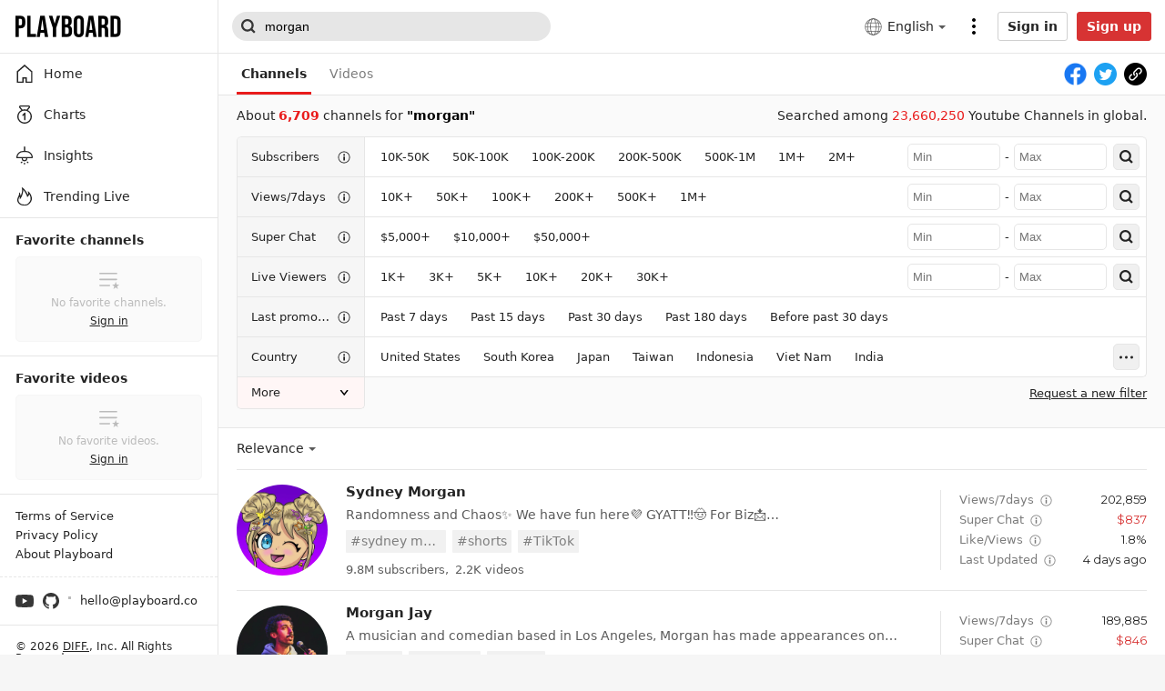

--- FILE ---
content_type: text/html; charset=utf-8
request_url: https://playboard.co/en/search?q=morgan
body_size: 77850
content:
<!doctype html>
<html data-n-head-ssr lang="en" data-n-head="%7B%22lang%22:%7B%22ssr%22:%22en%22%7D%7D">
  <head >
    <meta data-n-head="ssr" charset="utf-8"><meta data-n-head="ssr" data-hid="x-ua-compatible" http-equiv="X-UA-Compatible" content="IE=edge"><meta data-n-head="ssr" data-hid="author" name="author" content="DIFF."><meta data-n-head="ssr" name="viewport" content="width=device-width,initial-scale=1.0,minimum-scale=1.0,maximum-scale=1.0,user-scalable=no"><meta data-n-head="ssr" data-hid="og:type" name="og:type" property="og:type" content="website"><meta data-n-head="ssr" data-hid="og:site_name" name="og:site_name" property="og:site_name" content="PLAYBOARD"><meta data-n-head="ssr" data-hid="og:image" name="og:image" property="og:image" content="https://playboard.co/og-default.jpg"><meta data-n-head="ssr" data-hid="msapplication-TileColor" name="msapplication-TileColor" content="#000000"><meta data-n-head="ssr" data-hid="theme-color" name="theme-color" content="#000000"><meta data-n-head="ssr" data-hid="apple-mobile-web-app-capable" name="apple-mobile-web-app-capable" content="yes"><meta data-n-head="ssr" data-hid="charset" charset="utf-8"><meta data-n-head="ssr" data-hid="mobile-web-app-capable" name="mobile-web-app-capable" content="yes"><meta data-n-head="ssr" data-hid="apple-mobile-web-app-title" name="apple-mobile-web-app-title" content="PLAYBOARD"><meta data-n-head="ssr" data-hid="og:image:width" name="og:image:width" property="og:image:width" content="512"><meta data-n-head="ssr" data-hid="og:image:height" name="og:image:height" property="og:image:height" content="512"><meta data-n-head="ssr" data-hid="og:image:type" name="og:image:type" property="og:image:type" content="image/png"><meta data-n-head="ssr" data-hid="description" name="description" content="List of Youtube Channels related to morgan, Sydney Morgan and 6,709 Youtube Channels searched."><meta data-n-head="ssr" data-hid="og:url" name="og:url" property="og:url" content="https://playboard.co/en/search?q=morgan"><meta data-n-head="ssr" data-hid="og:title" name="og:title" property="og:title" content="morgan - PLAYBOARD"><meta data-n-head="ssr" data-hid="og:description" name="og:description" property="og:description" content="List of Youtube Channels related to morgan, Sydney Morgan and 6,709 Youtube Channels searched."><title>morgan - PLAYBOARD</title><link data-n-head="ssr" rel="preconnect" href="https://i.playboard.app"><link data-n-head="ssr" rel="preconnect" href="https://www.google-analytics.com"><link data-n-head="ssr" rel="preconnect" href="https://fonts.gstatic.com"><link data-n-head="ssr" rel="preconnect" href="https://img.youtube.com"><link data-n-head="ssr" rel="dns-prefetch" href="https://i.playboard.app"><link data-n-head="ssr" rel="dns-prefetch" href="https://www.google-analytics.com"><link data-n-head="ssr" rel="dns-prefetch" href="https://fonts.gstatic.com"><link data-n-head="ssr" rel="dns-prefetch" href="https://img.youtube.com"><link data-n-head="ssr" rel="preload" href="https://fonts.gstatic.com/s/montserrat/v25/JTUHjIg1_i6t8kCHKm4532VJOt5-QNFgpCtr6Hw5aXp-p7K4KLg.woff2" as="font" type="font/woff2" crossorigin="true"><link data-n-head="ssr" rel="preload" href="https://fonts.gstatic.com/s/sourcecodepro/v22/HI_diYsKILxRpg3hIP6sJ7fM7PqPMcMnZFqUwX28DMyQtMlrTFcZZJmOpw.woff2" as="font" type="font/woff2" crossorigin="true"><link data-n-head="ssr" rel="apple-touch-icon" sizes="180x180" href="/apple-touch-icon.png"><link data-n-head="ssr" rel="icon" type="image/png" sizes="32x32" href="/favicon-32x32.png"><link data-n-head="ssr" rel="icon" type="image/png" sizes="16x16" href="/favicon-16x16.png"><link data-n-head="ssr" rel="mask-icon" href="/safari-pinned-tab.svg" color="#000000"><link data-n-head="ssr" data-hid="shortcut-icon" rel="shortcut icon" href="https://static.playboard.app/prod/icons/icon_64x64.4b21f2.png"><link data-n-head="ssr" data-hid="apple-touch-icon" rel="apple-touch-icon" href="https://static.playboard.app/prod/icons/icon_512x512.4b21f2.png" sizes="512x512"><link data-n-head="ssr" rel="manifest" href="https://static.playboard.app/prod/manifest.6098bb74.json" data-hid="manifest"><link data-n-head="ssr" data-hid="canonical" rel="canonical" href="https://playboard.co/en/search?q=morgan"><link data-n-head="ssr" data-hid="alt-ko" rel="alternate" hreflang="ko" href="https://playboard.co/search?q=morgan"><link data-n-head="ssr" data-hid="alt-en" rel="alternate" hreflang="en" href="https://playboard.co/en/search?q=morgan"><link data-n-head="ssr" data-hid="alt-x-default" rel="alternate" hreflang="x-default" href="https://playboard.co/en/search?q=morgan"><script data-n-head="ssr" src="//www.googletagmanager.com/gtag/js?id=G-M1J3WFM34Q" defer></script><link rel="preload" href="https://static.playboard.app/prod/80d213b.js" as="script"><link rel="preload" href="https://static.playboard.app/prod/da10fc6.js" as="script"><link rel="preload" href="https://static.playboard.app/prod/dd74c3a.js" as="script"><link rel="preload" href="https://static.playboard.app/prod/68a4041.js" as="script"><link rel="preload" href="https://static.playboard.app/prod/7847b11.js" as="script"><link rel="preload" href="https://static.playboard.app/prod/8e971f3.js" as="script"><link rel="preload" href="https://static.playboard.app/prod/431da52.js" as="script"><link rel="preload" href="https://static.playboard.app/prod/75f2601.js" as="script"><style data-vue-ssr-id="db8a3f08:0 4b1a576a:0 5c310624:0 6772c226:0 25faa12c:0 d604ea44:0 ccf549e6:0 1c80a943:0 5451ab03:0 5b134e94:0 11668ab0:0 7f222274:0 478d7206:0 2cf11cfc:0 aead81ac:0 060865a6:0 2c9d767b:0 3378a3ab:0 f3768808:0 07a34e5f:0">.vue-recycle-scroller{position:relative}.vue-recycle-scroller.direction-vertical:not(.page-mode){overflow-y:auto}.vue-recycle-scroller.direction-horizontal:not(.page-mode){overflow-x:auto}.vue-recycle-scroller.direction-horizontal{display:flex}.vue-recycle-scroller__slot{flex:auto 0 0}.vue-recycle-scroller__item-wrapper{box-sizing:border-box;flex:1;overflow:hidden;position:relative}.vue-recycle-scroller.ready .vue-recycle-scroller__item-view{left:0;position:absolute;top:0;will-change:transform}.vue-recycle-scroller.direction-vertical .vue-recycle-scroller__item-wrapper{width:100%}.vue-recycle-scroller.direction-horizontal .vue-recycle-scroller__item-wrapper{height:100%}.vue-recycle-scroller.ready.direction-vertical .vue-recycle-scroller__item-view{width:100%}.vue-recycle-scroller.ready.direction-horizontal .vue-recycle-scroller__item-view{height:100%}.resize-observer[data-v-b329ee4c]{background-color:transparent;border:none;opacity:0}.resize-observer[data-v-b329ee4c],.resize-observer[data-v-b329ee4c] object{display:block;height:100%;left:0;overflow:hidden;pointer-events:none;position:absolute;top:0;width:100%;z-index:-1}@keyframes spinner-circle-rotation{0%{transform:rotate(0deg)}to{transform:rotate(1turn)}}*{-webkit-tap-highlight-color:rgba(0,0,0,0)}:root{--app-height:100%}article,blockquote,body,code,dd,div,dl,dt,fieldset,figure,footer,form,h1,h2,h3,h4,h5,h6,header,html,img,input,legend,li,ol,p,pre,section,td,textarea,th,ul{line-height:1.1;margin:0;padding:0}article,aside,details,figcaption,figure,footer,header,main,nav,section,summary{display:block}html{height:100%;overflow-y:scroll}body{font-family:-apple-system,system-ui,Segoe UI,Roboto,Ubuntu,Cantarell,Noto Sans,sans-serif,BlinkMacSystemFont,"Malgun Gothic","맑은 고딕","Helvetica Neue",arial;font-size:14px;-webkit-text-size-adjust:none;-webkit-font-smoothing:antialiased;background-color:#f6f6f6;color:#242424}legend{display:none}a{color:#242424;cursor:pointer;-webkit-text-decoration:none;text-decoration:none}li{list-style:none}fieldset,img{border:0;vertical-align:top}input[type=number],input[type=password],input[type=search],input[type=submit],input[type=text],textarea{-webkit-appearance:none;font-size:14px;outline:0}input[type=checkbox]{-webkit-tap-highlight-color:rgba(0,0,0,0);-webkit-focus-ring-color:transparent}input[type=search]::-webkit-search-cancel-button,input[type=search]::-webkit-search-decoration,input[type=search]::-webkit-search-results-button,input[type=search]::-webkit-search-results-decoration{display:none}input::-ms-clear,input::-ms-reveal{display:none;height:0;width:0}input::-webkit-inner-spin-button,input::-webkit-outer-spin-button{-webkit-appearance:none}input[type=number]{-moz-appearance:textfield}button{-webkit-appearance:none;-moz-appearance:none;appearance:none;background-color:transparent;border:0;cursor:pointer;font-size:14px;padding:0}button:focus{outline:0}button::-moz-focus-inner{padding:0}img{max-width:100%}em{font-style:normal}svg{fill:currentColor}pre{white-space:pre-wrap;white-space:-moz-pre-wrap;white-space:-pre-wrap;white-space:-o-pre-wrap;word-wrap:break-word}div::-webkit-scrollbar,ul::-webkit-scrollbar{display:none}div,ul{-ms-overflow-style:none;scrollbar-width:none}ul{list-style:none}table{border-spacing:0}b{font-weight:600}.fade-enter-active,.fade-leave-active{transition:opacity .3s}.fade-enter,.fade-leave-to{opacity:0}@keyframes blink{50%{opacity:0}}@keyframes pullUpAnimation{0%{transform:translateY(100%)}to{transform:translateY(0)}}.pull-up-enter-active{animation:pullUpAnimation .4s}.pull-up-leave-active{animation:pullUpAnimation .4s reverse}@keyframes pullLeftAnimation{0%{transform:translateX(100%)}to{transform:translateX(0)}}.pull-left-enter-active{animation:pullLeftAnimation .4s}.pull-left-leave-active{animation:pullLeftAnimation .4s reverse}.zoom-enter-active,.zoom-leave-active{animation-duration:.5s;animation-fill-mode:both;animation-name:zoom}.zoom-leave-active{animation-direction:reverse}@keyframes zoom{0%{opacity:0;transform:scale3d(.3,.3,.3)}to{opacity:1}}.slide-down-enter-active{transition-duration:.2s;transition-timing-function:ease-in}.slide-down-leave-active{transition-duration:.2s;transition-timing-function:cubic-bezier(0,1,.5,1)}.slide-down-enter-to,.slide-down-leave{max-height:100px;overflow:hidden}.slide-down-enter,.slide-down-leave-to{max-height:0;overflow:hidden}.container{box-sizing:border-box;margin:0 auto;max-width:1200px;min-width:940px;padding:0 20px}@media screen and (max-width:415px){.container{max-width:415px;min-width:320px;padding:0 15px}.container--mfit{padding:0}}.container--full{max-width:none}.clearfix:after{clear:both;content:"";display:block}#__nuxt{min-width:1180px}@media screen and (max-width:415px){#__nuxt{min-width:320px;overflow-x:hidden}}@media print{#__nuxt{min-width:auto}}@font-face{font-display:swap;font-family:"Montserrat";font-style:normal;font-weight:400;src:local("Montserrat Regular"),local("Montserrat-Regular"),url(https://fonts.gstatic.com/s/montserrat/v25/JTUHjIg1_i6t8kCHKm4532VJOt5-QNFgpCtr6Hw5aXp-p7K4KLg.woff2) format("woff2");unicode-range:u+00??,u+0131,u+0152-0153,u+02bb-02bc,u+02c6,u+02da,u+02dc,u+2000-206f,u+2074,u+20ac,u+2122,u+2191,u+2193,u+2212,u+2215,u+feff,u+fffd}@font-face{font-display:swap;font-family:"Source Code Pro";font-style:normal;font-weight:400;src:local("Source Code Pro"),local("Source-Code-Pro"),url(https://fonts.gstatic.com/s/sourcecodepro/v22/HI_diYsKILxRpg3hIP6sJ7fM7PqPMcMnZFqUwX28DMyQtMlrTFcZZJmOpw.woff2) format("woff2");unicode-range:u+00??,u+0131,u+0152-0153,u+02bb-02bc,u+02c6,u+02da,u+02dc,u+2000-206f,u+2074,u+20ac,u+2122,u+2191,u+2193,u+2212,u+2215,u+feff,u+fffd}.tbtn{background:#fff;border:1px solid #d0d0d0;border-radius:3px;box-sizing:border-box;color:#242424;cursor:pointer;display:inline-block;font-weight:700;height:40px;line-height:38px;padding:0 10px;position:relative;text-align:center;transition:transform .1s ease-in-out;-webkit-touch-callout:none;-webkit-user-select:none;-moz-user-select:none;user-select:none}.tbtn:focus,.tbtn:hover{background-color:#f7f7f7;border-color:#d5d7db;color:#242424}.tbtn:active{transform:scale(.95)}.tbtn--google{padding-left:15px}.tbtn--google:before{background:url(https://static.playboard.app/prod/3cec7ff9f6f03f29d70187064e240d54.svg) no-repeat;content:"";height:18px;left:10px;position:absolute;top:10px;vertical-align:middle;width:18px}.tbtn--paypal{background:#ffc439;border-color:#ffc439}.tbtn--paypal .tbtn__label{background-image:url(https://static.playboard.app/prod/5db17022a6c3193c1609737c20817cca.svg);background-position:50%;background-repeat:no-repeat;background-size:auto 20px;color:transparent;display:block;font-size:0;height:100%;line-height:0;margin:0 auto;min-width:80px;position:relative}.tbtn--paypal:hover{background-color:#eeb242;border-color:#eeb242}.tbtn--small{height:32px;line-height:30px}.tbtn--thin{height:27px;line-height:25px}.tbtn--black{background:#000;border-color:#000;color:#fff}.tbtn--black:focus,.tbtn--black:hover{background-color:#1f1f1f;border-color:#000;color:#fff}.tbtn--red{background:#d73333;border-color:#d73333;color:#fff}.tbtn--red:focus,.tbtn--red:hover{background-color:#d73333;border-color:#be2a2a;color:#fff}.tbtn--disable{background-color:#edebeb;border-color:#bebebe;color:#929292}.tbtn--disable:active,.tbtn--disable:focus,.tbtn--disable:hover{background-color:#edebeb;border-color:#bebebe;color:#929292;transform:none}.tbtn--loading{cursor:wait;opacity:.5}.tbtn--loading .tbtn__label{display:none}.tbtn--loading:active{transform:none}.tbtn--loading:before{background:url(https://static.playboard.app/prod/82a7e6366385463c261f5d8f85ca3817.svg) no-repeat;content:"";display:inline-block;height:26px;vertical-align:middle;width:26px}.tbtn--loading.tbtn--black:before,.tbtn--loading.tbtn--red:before{background:url(https://static.playboard.app/prod/5bf471c1f099eab686a17c7e728c804c.svg) no-repeat}.tbtn--loading.tbtn--thin:before{height:22px;width:22px}.tinput{border:1px solid #d0d0d0;border-radius:3px;box-sizing:border-box;height:40px;line-height:38px;padding:0 10px;width:100%}.tinput--thin{height:32px;line-height:30px}.tinput--invalid{border-color:#e91c1c!important}.tinput:focus:not(.tinput:-moz-read-only),.tinput:hover:not(.tinput:-moz-read-only){border-color:#9c9c9c}.tinput:focus:not(.tinput:read-only),.tinput:hover:not(.tinput:read-only){border-color:#9c9c9c}.tinput:-moz-read-only{background:#f6f6f6;color:#7b7b7b}.tinput:read-only{background:#f6f6f6;color:#7b7b7b}.ttextarea{border:1px solid #d0d0d0;border-radius:3px;box-sizing:border-box;line-height:1.35;padding:10px;width:100%}.ttextarea--invalid{border-color:#e91c1c!important}.ttextarea:focus:not(.ttextarea:-moz-read-only),.ttextarea:hover:not(.ttextarea:-moz-read-only){border-color:#9c9c9c}.ttextarea:focus:not(.ttextarea:read-only),.ttextarea:hover:not(.ttextarea:read-only){border-color:#9c9c9c}.ttextarea:-moz-read-only{background:#f6f6f6;color:#7b7b7b}.ttextarea:read-only{background:#f6f6f6;color:#7b7b7b}.tselectbox{border:1px solid #d0d0d0;border-radius:3px;height:40px;padding:0 10px}.tcheckbox{box-sizing:border-box;cursor:pointer;display:inline-block;line-height:24px;padding-left:32px;position:relative;-webkit-user-select:none;-moz-user-select:none;user-select:none}.tcheckbox input{cursor:pointer;height:0;left:0;opacity:0;position:absolute;width:0}.tcheckbox .mark{background-color:#bbb;background-image:url("data:image/svg+xml;charset=utf-8,%3Csvg xmlns='http://www.w3.org/2000/svg' fill='%23fff' fill-rule='evenodd' viewBox='0 0 19 15'%3E%3Cpath d='m0 7.605 2.24-2.24 4.415 4.416L16.437 0l2.239 2.24L6.655 14.26z'/%3E%3C/svg%3E");background-position:50%;background-repeat:no-repeat;background-size:14px;border-radius:2px;height:24px;left:0;margin-top:-12px;position:absolute;top:50%;width:24px}@media screen and (min-width:415px){.tcheckbox:hover input~.mark{background-color:#979797}}.tcheckbox input:checked~.mark{background-color:#007cde}.tcheckbox .mark:after{content:"";position:absolute}.tcheckbox input:checked~.mark:after{display:block}.tdivider{background:#d0d0d0;height:1px;margin:25px 0;position:relative;width:100%}.tdivider__label{background:#fff;color:#a7a7a7;font-size:12px;left:50%;line-height:20px;margin-top:-10px;padding:0 10px;position:absolute;text-align:center;transform:translate(-50%)}.tform__section{margin-top:15px}.tform__section:first-child{margin-top:0}.tform__section .label{font-size:14px;font-weight:600;line-height:1.1}.tform__section .headnote{color:#7b7b7b;line-height:1.35;margin-top:4px;word-break:keep-all}.tform__section .input{margin-top:10px}.tform__section .footnote{color:#7b7b7b;line-height:1.35;margin-top:8px;word-break:keep-all}.tform__section .footnote li{line-height:1.5;padding-left:10px;position:relative}.tform__section .footnote li:before{background:#7b7b7b;border-radius:50%;content:"";display:block;height:3px;left:0;margin-top:-2px;position:absolute;top:.75em;width:3px}.tform__section .error{color:#e91c1c;line-height:1.35;margin-top:10px;word-break:keep-all}.tform__section--description .title{font-weight:600;line-height:1.35}.tform__section--description .description{line-height:1.35;margin-top:10px}.tform__section--description .tlist{margin-top:10px}.tform__section--actions .tbtn{margin-right:15px;min-width:100px}.tform__section--actions .tbtn:last-child{margin-right:0}.tform__group{margin-top:30px}.tform__group:first-child{margin-top:0}.tform__group__titlebar{border-bottom:1px solid #d0d0d0;margin-bottom:15px}.tform__group__titlebar h2{font-size:16px;font-weight:600;padding-bottom:15px}.tform__group__body{padding:0 15px}.tform--popup .tform__section--actions{border-top:1px solid #e6e6e6;margin-top:25px;padding:30px 0 5px}@media screen and (max-width:415px){.tform--popup .tform__section--actions{margin-top:20px;padding:25px 0 5px}}.tslnb{border-left:1px solid #bbb;border-right:1px solid #bbb}.tslnb__header{background:#f6f6f6;border-bottom:1px solid #bbb;font-size:20px;font-weight:700;height:50px;line-height:50px;padding:0 15px}.tslnb__menu .menu__item{border-bottom:1px solid #bbb;display:block}.tslnb__menu .menu__item:last-child{border-bottom:none}.tslnb__menu .menu__item a{display:block;height:40px;line-height:40px;padding:0 15px;position:relative}.tslnb__menu .menu__item a:hover,.tslnb__menu .menu__item--selected a{background:#fafafa;font-weight:700}.tslnb--float{border:1px solid #bbb;border-radius:5px;overflow:hidden}.tpartition{background:#000;border-radius:50%;display:inline-block;height:3px;margin:0 7px;vertical-align:middle;width:3px}.tpartition--gray{background:#7b7b7b}.tticker{background:#fff;border:1px solid #dfdfdf;border-radius:1px;box-shadow:0 2px 8px rgba(0,0,0,.15);opacity:0;padding:10px;position:absolute;transition:opacity .3s ease,visibility .3s ease;visibility:hidden;z-index:100}.tticker--on{opacity:1;visibility:visible}.widget__body div.dashboard{display:flex;padding:15px 0}.widget__body div.dashboard .item{border-right:1px solid #e6e6e6;box-sizing:border-box;flex:1 0 25%;overflow:hidden;padding:0 15px}.widget__body div.dashboard .item:last-child{border-right:0}.widget__body div.dashboard .item--clickable{cursor:pointer}.widget__body div.dashboard .item__title{display:flex;font-size:14px;font-weight:400}.widget__body div.dashboard .item__title,.widget__body div.dashboard .item__title .label{white-space:nowrap;word-break:keep-all;word-wrap:break-word;overflow:hidden;text-overflow:ellipsis}.widget__body div.dashboard .item__title .tooltip-icon{height:14px;margin-left:5px;vertical-align:middle;width:14px}.widget__body div.dashboard .item__count{white-space:nowrap;word-break:keep-all;word-wrap:break-word;font-family:"Montserrat";font-size:20px;font-weight:400;line-height:1;margin-top:5px;overflow:hidden;padding-right:.95em;text-overflow:ellipsis}.widget__body div.dashboard .item__count--more{background-image:url("data:image/svg+xml;charset=utf-8,%3Csvg xmlns='http://www.w3.org/2000/svg' viewBox='0 0 32 32'%3E%3Cpath fill='%23E6E6E6' d='M16 32C7.163 32 0 24.837 0 16S7.163 0 16 0s16 7.163 16 16-7.163 16-16 16m3-16-8 7.2 2 1.8 10-9-10-9-2 1.8z'/%3E%3C/svg%3E");background-position:100%;background-repeat:no-repeat;background-size:.95em .95em}.widget__body div.dashboard .item__extra{white-space:nowrap;word-break:keep-all;word-wrap:break-word;color:#979797;font-size:14px;margin-top:5px;overflow:hidden;text-overflow:ellipsis}.widget__body div.dashboard .item__extra span{vertical-align:middle}.widget__body div.dashboard .item__extra .info-icon{fill:#212121;height:1em;margin-left:5px;vertical-align:middle;width:1em}@media screen and (max-width:415px){.widget__body div.dashboard{flex-wrap:wrap;padding:0}.widget__body div.dashboard .item{flex:0 0 auto;padding:15px;width:50%}.widget__body div.dashboard .item__count{font-size:17px}.widget__body div.dashboard .item:nth-child(2n){border-right:0}.widget__body div.dashboard .item:nth-child(-n+2){border-bottom:1px solid #e6e6e6}.widget__body div.dashboard .item:first-child:nth-last-child(2),.widget__body div.dashboard .item:nth-child(2):last-child{border-bottom:0}}.widget__body table.sheet{padding:0;width:100%}.widget__body table.sheet tr:hover{background:#f6f6f6}.widget__body table.sheet tr td,.widget__body table.sheet tr th{padding:10px 15px}.widget__body table.sheet tr td .link,.widget__body table.sheet tr td a,.widget__body table.sheet tr th .link,.widget__body table.sheet tr th a{cursor:pointer;-webkit-text-decoration:underline;text-decoration:underline}.widget__body table.sheet tr td .link:hover,.widget__body table.sheet tr td a:hover,.widget__body table.sheet tr th .link:hover,.widget__body table.sheet tr th a:hover{color:#d73333}.widget__body table.sheet tr td:first-child,.widget__body table.sheet tr th:first-child{padding-left:15px}.widget__body table.sheet tr td:last-child,.widget__body table.sheet tr th:last-child{padding-right:15px}.widget__body table.sheet tr th{background:#fafafa;border-bottom:1px solid #e6e6e6;border-right:1px solid #e6e6e6;font-size:14px;text-align:left;word-break:keep-all}.widget__body table.sheet tr th:nth-child(n+2){text-align:right}.widget__body table.sheet tr th.disable{color:#979797}.widget__body table.sheet tr th.label{vertical-align:middle}.widget__body table.sheet tr th.sortable{cursor:pointer;padding-right:2.5em;position:relative}.widget__body table.sheet tr th.sortable:before{background:url(https://static.playboard.app/prod/d6a88904f0012e96126e440696cd8869.svg) no-repeat;content:"";height:1em;margin-top:-.5em;position:absolute;right:10px;top:50%;width:1em}.widget__body table.sheet tr th.sortable--desc:before{background-image:url(https://static.playboard.app/prod/e6a54a246a37bbe6144da41632b034d1.svg)}.widget__body table.sheet tr th.sortable--asc:before{background-image:url(https://static.playboard.app/prod/b76a49c921a32f9105c4fd0d8812f8af.svg)}.widget__body table.sheet tr th .label{line-height:1.1em;vertical-align:middle}.widget__body table.sheet tr th .annot{color:#979797;display:block;font-size:11px;font-weight:400;margin-top:5px}.widget__body table.sheet tr th .icon{display:inline-block;margin-left:5px;max-height:1.1em;vertical-align:middle}.widget__body table.sheet tr th.left{text-align:left}.widget__body table.sheet tr th:last-child{border-right:none}.widget__body table.sheet tr td{border-bottom:1px solid #e6e6e6;border-right:1px solid #e6e6e6;white-space:nowrap}.widget__body table.sheet tr td.disable{color:#979797}.widget__body table.sheet tr td:nth-child(n+2){text-align:right}.widget__body table.sheet tr td:last-child{border-right:none}.widget__body table.sheet tr td.left{text-align:left}.widget__body table.sheet tr td.multiline{white-space:normal;word-break:break-word}.widget__body table.sheet tr td.empty{text-align:center!important}.widget__body table.sheet tr td.loading{background-image:url(https://static.playboard.app/prod/33f689ea826e34b83d271442fd97aad9.svg);background-position:50%;background-repeat:no-repeat;background-size:15px 14px;font-size:0}.widget__body table.sheet tr td .rate{color:#979797;display:inline-block;font-size:11px;min-width:42px;vertical-align:middle}.widget__body table.sheet tr td .extra{color:#979797}.widget__body table.sheet tr:last-child td{border-bottom:none}.widget__body table.sheet tr.sum td{font-weight:700}.widget__body table.sheet tr.average td{color:#979797;font-style:italic}.widget__body table.sheet--sub{padding:15px}.widget__body table.sheet--sub tr th:first-child{border-radius:3px 0 0 3px}.widget__body table.sheet--sub tr th:last-child{border-radius:0 3px 3px 0}.widget__body table.sheet--rounded thead th:first-child{border-radius:3px 0 0 0}.widget__body table.sheet--rounded thead th:last-child{border-radius:0 3px 0 0}.widget__body table.sheet--rounded tbody tr:last-child td:first-child{border-radius:0 0 0 3px}.widget__body table.sheet--rounded tbody tr:last-child td:last-child{border-radius:0 0 3px 0}.widget__body table.sheet--multi-check tr th.chkbox{padding-left:0;text-align:center;width:50px}.widget__body table.sheet--multi-check tr th:nth-child(n+2){padding-left:15px;padding-right:0;text-align:left}.widget__body table.sheet--multi-check tr td.chkbox{padding-left:0;text-align:center}.widget__body table.sheet--multi-check tr td:nth-child(n+2){padding-left:15px;padding-right:0;text-align:left}.widget__body table.sheet--none-grid tr td,.widget__body table.sheet--none-grid tr th{border-right:none}.widget__body table.sheet--left tr th:nth-child(n+2){text-align:left}.widget__body table.sheet--left tr th:last-child{text-align:right}.widget__body table.sheet--left tr td:nth-child(n+2),.widget__body table.sheet--left tr th:first-child{text-align:left}.widget__body table.sheet--left tr td:last-child{text-align:right}@media screen and (max-width:415px){.widget__body table.sheet--rounded tbody tr:last-child td:first-child,.widget__body table.sheet--rounded tbody tr:last-child td:last-child,.widget__body table.sheet--rounded thead th:first-child,.widget__body table.sheet--rounded thead th:last-child{border-radius:0}}.widget__body div.chart{padding:15px}.widget__header{align-items:center;background:#fff;border-bottom:1px solid #e6e6e6;border-left:1px solid #e6e6e6;border-right:1px solid #e6e6e6;display:flex;height:40px}.widget__header--bold{background:#f6f6f6}.widget__header .nameplate{white-space:nowrap;word-break:keep-all;word-wrap:break-word;flex:1 1 0px;min-width:0;overflow:hidden;padding:0 15px;text-overflow:ellipsis}.widget__header .nameplate__title{display:inline-block;font-size:14px;font-weight:600;line-height:1;vertical-align:middle}.widget__header .nameplate__title--help-icon{background-image:url("data:image/svg+xml;charset=utf-8,%3Csvg xmlns='http://www.w3.org/2000/svg' viewBox='0 0 14 14'%3E%3Ccircle cx='7' cy='7' r='7' fill='%23bbb'/%3E%3Cpath fill='%23FFF' d='M7.392 8.617H5.866q0-.742.252-1.295T7.14 6.195q.434-.322.574-.504t.14-.504q0-.434-.301-.693-.3-.26-.819-.259-.966 0-1.288 1.008l-1.61-.42q.672-2.016 2.94-2.016 1.148 0 2.03.574.882.575.882 1.638 0 1.106-.966 1.806-.784.56-1.057.917t-.273.875m-1.708 2.758V9.457h1.904v1.918z'/%3E%3C/svg%3E");background-position:100%;background-repeat:no-repeat;background-size:1em;padding-right:1.4em}.widget__header .nameplate__help-btn{display:inline-block;height:14px;margin-left:5px;vertical-align:middle;width:14px}.widget__header .more-btn{align-items:center;display:flex;flex:0 0 20px;height:40px;padding-right:15px}.widget__header .more-btn .more-btn__icon{height:10px;width:20px}.widget__header .menu{align-items:center;display:inline-flex;flex:0 0 auto;margin-right:15px}.widget__header .menu__item{background:none;border-radius:3px;cursor:pointer;flex:0 0 auto;line-height:25px;margin-right:8px}.widget__header .menu__item:last-child{margin-right:0}.widget__header .menu__item--selected{background:#eee;padding:0 8px}.widget__header .menu__item--selected:last-child{margin-right:-5px}.widget__header .menu--red .menu__item--selected{background:#d73333;color:#fff}.widget__header .acc{float:0 0 auto;justify-content:flex-end;padding-right:15px}.widget__body{background:#fff;border-bottom:1px solid #e6e6e6;border-bottom-left-radius:3px;border-bottom-right-radius:3px;border-left:1px solid #e6e6e6;border-right:1px solid #e6e6e6}.widget__body--empty{align-items:center;box-sizing:border-box;display:flex;justify-content:center;padding:20px}.widget__body--empty .msg{max-width:500px;text-align:center}.widget__body--empty .msg__title{display:block;font-weight:600}.widget__body--empty .msg__desc{display:block;line-height:1.35;margin-top:5px;word-break:keep-all}.widget__body--empty .msg__desc a{color:#e91c1c;-webkit-text-decoration:underline;text-decoration:underline}.widget__body--loading{align-items:center;box-sizing:border-box;display:flex;justify-content:center;padding:20px}.widget__body--loading .spinner{animation:spinner-circle-rotation .5s linear infinite;border:1px solid #242424;border-bottom-color:transparent;border-radius:50%;box-sizing:border-box;display:inline-block;flex:0 0 auto;height:32px;position:relative;width:32px}.widget__body--error{align-items:center;box-sizing:border-box;display:flex;flex-direction:column;justify-content:center;padding:20px}.widget__body--error .message{fill:#373737;flex:0 0 auto;line-height:1.35}.widget__body--error .tbtn{flex:0 0 auto;margin-top:10px}.widget__more-btn{background:#fff;border:1px solid #e6e6e6;display:block;line-height:40px;margin-top:-1px;position:relative;text-align:center}.widget__more-btn .icon{display:block;height:40px;margin:0 auto;width:20px}.widget__more-btn:active,.widget__more-btn:hover{background:#f7f7f7}.widget__more-btn:active .icon,.widget__more-btn:hover .icon{fill:#242424}.widget__footnote{color:#999;margin-top:10px}.widget__footnote li{line-height:1.35;padding-left:10px;position:relative}.widget__footnote li:before{background:#979797;border-radius:50%;content:"";display:block;height:3px;left:0;margin-top:-2px;position:absolute;top:.675em;width:3px}.widget>:first-child{border-top:1px solid #e6e6e6;border-top-left-radius:3px;border-top-right-radius:3px}.widget-group__header{align-items:flex-end;display:flex}.widget-group__header .nameplate{flex:1;padding-right:15px}.widget-group__header .nameplate__title{font-size:16px;font-weight:600}.widget-group__header .nameplate__desc{color:#7b7b7b;display:inline-block;margin-top:4px}.widget-group__header .nameplate--large .nameplate__title{white-space:nowrap;word-break:keep-all;word-wrap:break-word;font-size:25px;font-weight:300;line-height:1;overflow:hidden;padding-left:11px;position:relative;text-overflow:ellipsis}.widget-group__header .nameplate--large .nameplate__title:before{background:#000;content:"";height:.9em;left:1px;position:absolute;top:.05em;width:2px}.widget-group__header .nameplate--large .nameplate__desc{line-height:1.45}.widget-group__header .acc-link{color:#5b5b5b;display:block;flex:0 0 auto;line-height:1.45;-webkit-text-decoration:underline;text-decoration:underline}.widget-group__header .acc-link:hover{color:#d73333}.widget-group__column{display:flex;flex-wrap:wrap;margin-top:15px}.widget-group__column:first-child{margin-top:0}.widget-group__column .widget{flex:1;margin-right:15px;min-width:0}.widget-group__column .widget:last-child{margin-right:0}.widget-group__shelf{margin-top:15px}.widget-group__shelf:first-child{margin-top:0}.widget-group__shelf .widget{margin-top:15px}.widget-group__more{margin-top:15px;position:relative;text-align:center}.widget-group__more .btn{background:#fff;border:1px solid #e6e6e6;border-radius:25px;color:#5b5b5b;display:inline-block;line-height:44px;padding:0 30px;position:relative}.widget-group__more .btn:focus,.widget-group__more .btn:hover{border-color:#afafaf;color:#242424}.widget-group__more:before{border-top:1px dashed #e6e6e6;content:"";display:block;height:1px;margin-top:-1px;position:absolute;top:50%;width:100%}@media screen and (max-width:415px){.widget__header{border-left:0;border-right:0}.widget__body{border-left:none;border-radius:0;border-right:none;overflow-x:scroll;overflow-y:visible}.widget__body--empty{max-width:none}.widget__more-btn{border-radius:0}.widget__footnote{padding-left:15px}.widget__body:first-child,.widget__header:first-child{border-top-left-radius:0;border-top-right-radius:0}.widget-group__header{margin:0 15px}.widget-group__header .nameplate--large .nameplate__title{font-size:20px;padding-left:12px}.widget-group__header .nameplate--large .nameplate__title:before{width:3px}.widget-group__column{flex-direction:column;margin-top:10px}.widget-group__column .widget{margin-right:0;margin-top:10px}.widget-group__column .widget:first-child{margin-top:0}.widget-group__more{margin-top:10px}}.ttags{font-size:0}.ttags__item{display:inline-block;font-size:14px;line-height:1.1;margin:0 7px 3px 0;overflow:hidden}.ttags__item:last-child{margin-right:0}.ttags__item a{white-space:nowrap;word-break:keep-all;word-wrap:break-word;background:#f1f1f1;border-radius:1px;color:#7e7e7e;display:inline-block;max-width:100px;overflow:hidden;padding:5px;text-overflow:ellipsis}.ttags__item a:hover{background:#e6e6e6;color:#5f5f5f}.ttooltip-icon{background-image:url(https://static.playboard.app/prod/b6c6f35cd7b2a223e241a341d9d54509.svg);background-repeat:no-repeat;background-size:100%;display:inline-block;height:1em;vertical-align:middle;width:1em}ul.tlist li{line-height:1.35;margin-bottom:10px;padding-left:10px;position:relative}ul.tlist li:before{background:#242424;border-radius:50%;content:"";display:block;height:3px;left:0;margin-top:-2px;position:absolute;top:.675em;width:3px}ul.tlist li:last-child{margin-bottom:0}.spinner-circle{animation:spinner-circle-rotation .5s linear infinite;border:1px solid #242424;border-bottom-color:transparent;border-radius:50%;box-sizing:border-box;display:inline-block;height:32px;position:relative;width:32px}
.nuxt-progress{background-color:#e91c1c;height:3px;left:0;opacity:1;position:fixed;right:0;top:0;transition:width .1s,opacity .4s;width:0;z-index:999999}.nuxt-progress.nuxt-progress-notransition{transition:none}.nuxt-progress-failed{background-color:#e91c1c}
@keyframes spinner-circle-rotation-2b7b3e43{0%{transform:rotate(0deg)}to{transform:rotate(1turn)}}.root__header[data-v-2b7b3e43]{height:59px}.root__gnb[data-v-2b7b3e43]{top:59px;width:240px}.root__body[data-v-2b7b3e43]{padding-left:240px;padding-top:59px;position:relative}@media screen and (max-width:415px){.root__header[data-v-2b7b3e43]{height:55px}.root__body[data-v-2b7b3e43]{padding-bottom:55px;padding-left:0;padding-top:55px}}
@keyframes spinner-circle-rotation-41179d74{0%{transform:rotate(0deg)}to{transform:rotate(1turn)}}.header[data-v-41179d74]{align-items:center;background-color:#fff;background-image:url("[data-uri]");background-repeat:repeat;border-bottom:1px solid #e6e6e6;box-sizing:border-box;display:flex;left:0;min-width:1180px;padding:0 15px 0 0;position:fixed;right:0;top:0;z-index:1}.header--simple .bi-box[data-v-41179d74]{border-right:none}.header--simple .search[data-v-41179d74]{display:none}.bi-box[data-v-41179d74]{border-right:1px solid #e6e6e6;box-sizing:border-box;flex:0 0 240px;height:100%;width:240px}.bi-box__bi[data-v-41179d74]{display:inline-block;margin:17px 0 0 17px}.bi-box__bi .logo[data-v-41179d74],.bi-box__bi img[data-v-41179d74]{max-width:none}.search[data-v-41179d74]{display:flex;flex:0 0 auto;margin-left:15px;width:350px}.search__keyword[data-v-41179d74]{align-items:center;background:#e6e6e6;border-radius:25px;display:flex;flex:1;height:32px;overflow:hidden;padding:0 10px}.search__keyword .symbol[data-v-41179d74]{fill:#373737;flex:0 0 16px;height:16px;width:16px}.search__keyword .form[data-v-41179d74]{flex:1;padding:0 10px}.search__keyword .form input[type=search][data-v-41179d74]{background:transparent;border:none;height:32px;width:100%}.search__keyword .form input[type=search][data-v-41179d74]:focus{background:none}.search__keyword .form input[type=search][data-v-41179d74]:-webkit-autofill,.search__keyword .form input[type=search][data-v-41179d74]:-webkit-autofill:active,.search__keyword .form input[type=search][data-v-41179d74]:-webkit-autofill:focus,.search__keyword .form input[type=search][data-v-41179d74]:-webkit-autofill:hover{box-shadow:inset 0 0 0 30px #e6e6e6!important}.acc[data-v-41179d74],.spacer[data-v-41179d74]{flex:1}.menu[data-v-41179d74]{align-items:center;display:flex;flex:0 0 auto;min-width:0}.menu--common[data-v-41179d74]{padding-right:15px}.menu__item[data-v-41179d74]{flex:0 0 auto;margin-right:10px}.menu__item[data-v-41179d74]:last-child{margin-right:0}.menu__item .more-btn[data-v-41179d74]{background-image:url(https://static.playboard.app/prod/4577f51c0070fd87fd952c9841484000.svg);background-position:50%;background-repeat:no-repeat;background-size:4px 18px;border-radius:32px;color:transparent;cursor:pointer;display:block;font-size:0;height:32px;line-height:0;width:32px}.menu__item .more-btn[data-v-41179d74]:active,.menu__item .more-btn[data-v-41179d74]:hover{background-color:#f6f6f6}.menu__language .icon[data-v-41179d74]{display:inline-block;fill:#5b5b5b;height:21px;margin-right:5px;vertical-align:middle;width:21px}.menu__language .icon--only[data-v-41179d74]{margin-right:0}.menu__language .selectbox[data-v-41179d74]{display:inline-block;line-height:21px;vertical-align:middle}.menu__picture[data-v-41179d74]{cursor:pointer}.menu__picture .image[data-v-41179d74]{border-radius:32px;height:32px;width:32px}.shortcut-popup[data-v-41179d74]{position:absolute;right:15px;top:55px;z-index:10}@media screen and (max-width:415px){.header[data-v-41179d74]{min-width:auto;padding:0}.header .bi-box[data-v-41179d74]{border-right:none;flex:0 0 auto;width:auto}.header .bi-box__bi[data-v-41179d74]{margin:15px 0 0 15px}.header--search .bi-box__bi[data-v-41179d74]{background-image:url(https://static.playboard.app/prod/f0c7604c8d99333d21ea4a4c4bc8c809.svg);background-position:0;background-size:30px 30px;border-radius:2px;height:30px;margin:12px 0 0 15px;width:30px}.header--search .bi-box__bi .logo[data-v-41179d74]{display:none}.search[data-v-41179d74]{flex:1;margin:0 0 0 15px}.search__keyword .form input[type=search][data-v-41179d74]::-moz-placeholder{font-size:12px}.search__keyword .form input[type=search][data-v-41179d74]::placeholder{font-size:12px}.acc[data-v-41179d74]{display:none}.menu__item[data-v-41179d74]{margin-right:0}.menu--common[data-v-41179d74],.menu__item--signin[data-v-41179d74],.menu__item--signup[data-v-41179d74]{display:none}.menu--signed[data-v-41179d74]{padding:0 15px}.menu--unsigned[data-v-41179d74]{padding:0 5px}}
@keyframes spinner-circle-rotation-5ba70f3e{0%{transform:rotate(0deg)}to{transform:rotate(1turn)}}.btn[data-v-5ba70f3e],.selectbox[data-v-5ba70f3e]{position:relative}.btn[data-v-5ba70f3e]{background-image:url("data:image/svg+xml;charset=utf-8,%3Csvg xmlns='http://www.w3.org/2000/svg' width='8' height='4' viewBox='0 0 10 5'%3E%3Cpath fill='%235A5A5A' d='M5 5 0 0h10z'/%3E%3C/svg%3E");background-position:100%;background-repeat:no-repeat;cursor:pointer;display:block;padding-right:13px}.btn--bold[data-v-5ba70f3e]{background-image:url("data:image/svg+xml;charset=utf-8,%3Csvg xmlns='http://www.w3.org/2000/svg' width='10' height='5'%3E%3Cpath d='M5 5 0 0h10z'/%3E%3C/svg%3E");color:#000;font-size:28px;font-weight:100;line-height:28px;padding-right:17px}.btn__label[data-v-5ba70f3e]{display:block;white-space:nowrap;word-break:keep-all;word-wrap:break-word;overflow:hidden;text-overflow:ellipsis}.btn[data-v-5ba70f3e]:active{background-color:#efefef}.popup[data-v-5ba70f3e]{background:#fff;border-radius:5px;box-shadow:0 2px 8px rgba(0,0,0,.33);margin-top:7px;max-width:350px;position:absolute;transition:all .3s ease;z-index:10}.popup--empty[data-v-5ba70f3e],.popup--searchable[data-v-5ba70f3e]{min-width:200px}.search[data-v-5ba70f3e]{background:#f6f6f6;border-bottom:1px solid #e6e6e6;border-radius:5px 5px 0 0;padding:7px}.search input[data-v-5ba70f3e]{border:1px solid #e6e6e6;border-radius:3px;box-sizing:border-box;height:32px;line-height:32px;padding:0 10px;width:100%}.list[data-v-5ba70f3e]{display:block;max-height:270px;overflow-x:hidden;overflow-y:auto;padding:5px 0;-ms-overflow-style:auto;scrollbar-width:auto}.list[data-v-5ba70f3e]::-webkit-scrollbar{display:block;width:10px}.list[data-v-5ba70f3e]::-webkit-scrollbar-track{padding:0 3px}.list[data-v-5ba70f3e]::-webkit-scrollbar-track-piece{width:10px}.list[data-v-5ba70f3e]::-webkit-scrollbar-thumb{background:#bbb;background-clip:padding-box;border:2px solid transparent;border-radius:10px}.list--empty[data-v-5ba70f3e]{color:#7b7b7b;line-height:50px;line-height:1.5;padding:12px;text-align:center}.list .item[data-v-5ba70f3e]{cursor:pointer;display:block;height:30px;padding:0 12px 0 10px}.list .item[data-v-5ba70f3e]:hover{background:#f6f6f6}.list .item__link[data-v-5ba70f3e]{display:block}.list .item__label[data-v-5ba70f3e]{display:inline-block;line-height:30px;max-width:250px;white-space:nowrap;word-break:keep-all;word-wrap:break-word;overflow:hidden;text-overflow:ellipsis}.list .item.selected .item__label[data-v-5ba70f3e]{background-image:url("data:image/svg+xml;charset=utf-8,%3Csvg xmlns='http://www.w3.org/2000/svg?inline' width='13' height='9' viewBox='0 0 9 7'%3E%3Cg fill='none' fill-rule='nonzero' stroke='%23D73333' stroke-linecap='square' stroke-width='1.5'%3E%3Cpath d='M1.21 3.21 3.5 5.5M7.57 1.43 3.5 5.5'/%3E%3C/g%3E%3C/svg%3E");background-position:100%;background-repeat:no-repeat;color:#e91c1c;padding-right:20px}
@keyframes spinner-circle-rotation-2b7b494e{0%{transform:rotate(0deg)}to{transform:rotate(1turn)}}.gnb[data-v-2b7b494e]{background:#fff;border-right:1px solid #e6e6e6;bottom:0;box-sizing:border-box;display:flex;flex-direction:column;position:fixed;z-index:1}.content-wrapper[data-v-2b7b494e]{flex:1 1 auto;overflow-x:hidden;overflow-y:overlay;-ms-overflow-style:auto;scrollbar-width:auto}.content-wrapper[data-v-2b7b494e]::-webkit-scrollbar{display:block;width:10px}.content-wrapper[data-v-2b7b494e]::-webkit-scrollbar-track{padding:0 3px}.content-wrapper[data-v-2b7b494e]::-webkit-scrollbar-track-piece{width:10px}.content-wrapper[data-v-2b7b494e]::-webkit-scrollbar-thumb{background:#bbb;background-clip:padding-box;border:2px solid transparent;border-radius:10px}.content-wrapper[data-v-2b7b494e]::-webkit-scrollbar{display:none}.content-wrapper[data-v-2b7b494e]:hover::-webkit-scrollbar{display:inline;display:initial}.menu__group[data-v-2b7b494e]{border-bottom:1px solid #e6e6e6}.menu__group[data-v-2b7b494e]:last-child{border-bottom:none}.menu__item[data-v-2b7b494e]{cursor:pointer;position:relative}.menu__item[data-v-2b7b494e]:before{background:#212121;content:"";height:50%;left:0;opacity:0;position:absolute;top:25%;transition:opacity .5s;width:3px}.menu__item .handle[data-v-2b7b494e]{display:block;height:45px;padding:0 16px}.menu__item .handle__icon[data-v-2b7b494e]{align-items:center;display:inline-flex;height:22px;justify-content:center;margin-right:10px;vertical-align:middle;width:22px}.menu__item .handle__icon svg[data-v-2b7b494e]{display:block;height:20px;width:18px}.menu__item .handle__label[data-v-2b7b494e]{line-height:44px;vertical-align:middle}.menu__item--favorite[data-v-2b7b494e]{display:none}.menu__item--selected[data-v-2b7b494e]{background:#f6f6f6;font-weight:700}.menu__item--selected[data-v-2b7b494e]:before{opacity:1}.menu__item[data-v-2b7b494e]:hover{background:#f6f6f6}.custom-dashboard[data-v-2b7b494e],.favorite[data-v-2b7b494e],.keyword-group[data-v-2b7b494e]{border-top:1px solid #e6e6e6;padding:17px 0 10px}.favorite__titlebar[data-v-2b7b494e]{font-weight:700;padding:0 17px}@media screen and (max-width:415px){.gnb[data-v-2b7b494e]{border-right:none;border-top:1px solid #e6e6e6;bottom:0;box-sizing:border-box;height:56px;left:0;top:auto!important;width:100%!important;z-index:10}.content-wrapper[data-v-2b7b494e]{position:relative}.content-wrapper .menu__group[data-v-2b7b494e]{display:flex;height:55px;padding:0}.content-wrapper .menu__item[data-v-2b7b494e]{align-items:center;display:flex;flex:1}.content-wrapper .menu__item[data-v-2b7b494e]:before{display:none}.content-wrapper .menu__item .handle[data-v-2b7b494e]{height:auto;margin:0 auto;padding:0}.content-wrapper .menu__item .handle__icon[data-v-2b7b494e]{display:flex;margin-right:0;width:auto}.content-wrapper .menu__item .handle__label[data-v-2b7b494e]{color:#242424;display:block;font-size:12px;line-height:1;margin-top:5px;text-align:center}.content-wrapper .menu__item[data-v-2b7b494e]:hover{background:none}.content-wrapper .menu__item[data-v-2b7b494e]:active{background:#f6f6f6}.content-wrapper .menu__item--favorite[data-v-2b7b494e]{display:flex}.content-wrapper .menu__item--selected[data-v-2b7b494e]{background:#fff}.content-wrapper .menu__item--selected .handle__icon svg[data-v-2b7b494e]{fill:#e91c1c}.content-wrapper .menu__item--selected .handle__label[data-v-2b7b494e]{color:#242424;font-weight:700}.content-wrapper .favorite[data-v-2b7b494e],.content-wrapper .footer[data-v-2b7b494e]{display:none}}
@keyframes spinner-circle-rotation-3b893a24{0%{transform:rotate(0deg)}to{transform:rotate(1turn)}}.groups__loading[data-v-3b893a24]{margin:15px 17px 5px;text-align:center}.groups__loading .spinner[data-v-3b893a24]{animation:spinner-circle-rotation-3b893a24 .5s linear infinite;border:1px solid #d8d8d8;border-bottom-color:transparent;border-radius:50%;box-sizing:border-box;display:inline-block;height:24px;position:relative;width:24px}.groups__empty[data-v-3b893a24]{background-color:#fafafa;border:1px solid #f6f6f6;border-radius:5px;font-size:12px;margin:10px 17px 5px;padding:15px 0}.groups__empty .icon[data-v-3b893a24]{display:block;fill:#bbb;height:22px;margin:0 auto 7px;width:22px}.groups__empty .msg[data-v-3b893a24]{color:#bbb;display:block;text-align:center}.groups__empty .action[data-v-3b893a24]{display:block;margin-top:7px;text-align:center}.groups__empty .action__btn[data-v-3b893a24]{color:#212121;cursor:pointer;-webkit-text-decoration:underline;text-decoration:underline}.groups__list[data-v-3b893a24]{margin-top:10px}.groups__list .item[data-v-3b893a24]{align-items:center;cursor:pointer;display:flex;padding:0 18px 0 17px;position:relative}.groups__list .item__label[data-v-3b893a24]{box-sizing:border-box;display:block;flex:1;line-height:34px;padding:0 15px 0 31px;position:relative;white-space:nowrap;width:100%;word-break:keep-all;word-wrap:break-word;overflow:hidden;text-overflow:ellipsis}.groups__list .item__label[data-v-3b893a24]:before{background-image:url(https://static.playboard.app/prod/f2414c016c2bfe591ff273071e7e85ee.svg);background-position:center 12px;background-repeat:no-repeat;background-size:15.29px 13px;content:"";height:34px;left:0;margin-right:10px;position:absolute;width:22px}.groups__list .item__count[data-v-3b893a24]{color:#979797;flex:0 0 auto;min-width:0;position:relative}.groups__list .item__count[data-v-3b893a24]:after{background:#e91c1c;border-radius:50%;content:"";display:none;height:8px;left:0;margin-top:-4px;position:absolute;top:50%;width:8px}.groups__list .item[data-v-3b893a24]:before{background:#212121;content:"";height:40%;left:0;opacity:0;position:absolute;top:30%;transition:opacity .5s;width:3px}.groups__list .item--selected[data-v-3b893a24],.groups__list .item[data-v-3b893a24]:hover{background:#f6f6f6}.groups__list .item--selected[data-v-3b893a24]:before{opacity:1}.groups__list .item--video-updated .item__count[data-v-3b893a24]{color:transparent;font-size:0;line-height:0;width:8px}.groups__list .item--video-updated .item__count[data-v-3b893a24]:after{display:block}
@keyframes spinner-circle-rotation-f0abcdea{0%{transform:rotate(0deg)}to{transform:rotate(1turn)}}.footer[data-v-f0abcdea]{border-top:1px solid #e6e6e6}.footer a[data-v-f0abcdea]:hover{-webkit-text-decoration:underline;text-decoration:underline}.footer .group[data-v-f0abcdea]{border-top:1px dashed #e6e6e6;font-size:13px;padding:17px}.footer .group[data-v-f0abcdea]:first-child{border-top:none}.footer .group__links[data-v-f0abcdea]{align-content:flex-start;align-items:flex-start;display:flex;flex-wrap:wrap;padding-bottom:10px}.footer .group__links li[data-v-f0abcdea]{flex:0 0 auto;margin:0 10px 7px 0;white-space:nowrap}.footer .group__contacts .item[data-v-f0abcdea]{display:inline-block;margin-right:10px;position:relative;vertical-align:middle}.footer .group__contacts .item[data-v-f0abcdea]:last-child{margin-right:0}.footer .group__contacts .item .icon[data-v-f0abcdea]{display:block;fill:#373737}.footer .group__contacts .item--email[data-v-f0abcdea]{padding-left:13px}.footer .group__contacts .item--email[data-v-f0abcdea]:before{background:#bbb;content:"";height:3px;left:0;margin-top:-2px;position:absolute;top:.5vh;width:3px}.footer .group__contacts .item--youtube .icon[data-v-f0abcdea]{height:16px;width:20px}.footer .group__contacts .item--youtube:active .icon[data-v-f0abcdea],.footer .group__contacts .item--youtube:hover .icon[data-v-f0abcdea]{fill:red}.footer .group__contacts .item--github .icon[data-v-f0abcdea]{height:18px;width:18px}.footer .group__contacts .item--github:active .icon[data-v-f0abcdea],.footer .group__contacts .item--github:hover .icon[data-v-f0abcdea]{fill:#000}.footer .group__info li[data-v-f0abcdea]{color:#979797;line-height:1.8}.footer .group__info li a[data-v-f0abcdea]{color:#979797;-webkit-text-decoration:underline;text-decoration:underline}.footer .group__copyright[data-v-f0abcdea]{border-top:1px solid #e6e6e6;font-size:12px;padding:17px}.footer .group__copyright a[data-v-f0abcdea]{-webkit-text-decoration:underline;text-decoration:underline}
@keyframes spinner-circle-rotation-ffadc2ba{0%{transform:rotate(0deg)}to{transform:rotate(1turn)}}.search-page[data-v-ffadc2ba]{background:#fff;border-bottom:1px solid #e6e6e6}main[data-v-ffadc2ba]{padding:0 0 15px}.filter[data-v-ffadc2ba]{background:#fafafa;border-bottom:1px solid #e6e6e6;padding:15px 0 20px}.filter__title-bar[data-v-ffadc2ba]{align-items:center;display:flex}.filter__title-bar h1[data-v-ffadc2ba]{flex:1;font-size:14px;font-weight:400}.filter__title-bar h1[data-v-ffadc2ba] .keyword{color:#000;font-weight:700}.filter__title-bar h1[data-v-ffadc2ba] .count{color:#e91c1c;font-weight:700}.filter__title-bar h1[data-v-ffadc2ba] .suffix{color:#7b7b7b;font-weight:400}.filter__title-bar .desc[data-v-ffadc2ba]{display:block;flex:0 0 auto}.filter__title-bar .desc[data-v-ffadc2ba] .num{color:#e91c1c}.filter__form[data-v-ffadc2ba]{margin-top:15px}.opts__line[data-v-ffadc2ba]{display:none}.opts__wrapper[data-v-ffadc2ba]{align-items:center;border-bottom:1px solid #e6e6e6;display:flex;height:45px}.opts__wrapper h1[data-v-ffadc2ba]{display:none}.opts__wrapper .sort[data-v-ffadc2ba]{flex:0 0 auto}.opts__wrapper .spacer[data-v-ffadc2ba]{flex:1}.opts__wrapper .fnc[data-v-ffadc2ba]{flex:0 0 auto}.opts__wrapper .fnc__btn[data-v-ffadc2ba]{align-items:center;border:1px solid #e6e6e6;border-radius:3px;box-sizing:border-box;cursor:pointer;display:inline-flex;height:30px;justify-content:center;width:30px}.opts__wrapper .fnc__btn .icon[data-v-ffadc2ba]{height:16px;width:16px}.opts__wrapper .fnc__btnhover[data-v-ffadc2ba]{background:#f6f6f6;border-color:#e6e6e6}.opts__wrapper .fnc__btn--loading[data-v-ffadc2ba]{background-image:url(https://static.playboard.app/prod/82a7e6366385463c261f5d8f85ca3817.svg);background-position:50%;background-repeat:no-repeat;background-size:20px 20px;cursor:wait}.opts__wrapper .fnc__btn--loading .icon[data-v-ffadc2ba]{visibility:hidden}.list__item[data-v-ffadc2ba]{border-bottom:1px solid #e6e6e6;padding:15px 0}.list__item[data-v-ffadc2ba]:last-child{border-bottom:0}.empty[data-v-ffadc2ba]{padding:50px 0;text-align:center}.empty .msg[data-v-ffadc2ba]{margin-bottom:10px}.empty[data-v-ffadc2ba] .keyword{color:#000;font-weight:700}.empty a[data-v-ffadc2ba]{-webkit-text-decoration:underline;text-decoration:underline}@media screen and (max-width:415px){.filter[data-v-ffadc2ba]{background:#fff;padding:15px 0}.filter__title-bar[data-v-ffadc2ba]{padding:0 15px}.filter__title-bar .desc[data-v-ffadc2ba]{display:none}.opts__line[data-v-ffadc2ba]{background:#f6f6f6;border-bottom:1px solid #ececec;display:block;height:10px}.opts__wrapper[data-v-ffadc2ba]{padding-left:15px;padding-right:15px}.list__item[data-v-ffadc2ba]{padding:15px}}
@keyframes spinner-circle-rotation-0246cfb4{0%{transform:rotate(0deg)}to{transform:rotate(1turn)}}.lnb[data-v-0246cfb4]{align-items:center;background:#fff;border-bottom:1px solid #e6e6e6;display:flex;padding:0 20px}.lnb__menu[data-v-0246cfb4]{display:flex;flex:1;height:45px;width:100%}.lnb__menu .item[data-v-0246cfb4]{display:inline-block;flex:0 0 auto;margin-right:15px;position:relative}.lnb__menu .item[data-v-0246cfb4]:last-child{margin-right:0}.lnb__menu .item__handle[data-v-0246cfb4]{color:#7b7b7b;display:block;font-size:14px;line-height:44px;padding:0 5px;text-align:center;white-space:nowrap}.lnb__menu .item__handle[data-v-0246cfb4]:hover{color:#242424}.lnb__menu .item__handle .label[data-v-0246cfb4]{display:block}.lnb__menu .item--selected .item__handle[data-v-0246cfb4]{color:#242424;font-weight:700}.lnb__menu .item--selected[data-v-0246cfb4]:after{background:#e91c1c;bottom:0;content:"";height:3px;position:absolute;width:100%}.lnb__opts[data-v-0246cfb4]{flex:0 0 auto;max-height:45px}.lnb__opts .share[data-v-0246cfb4]{display:inline-block;height:25px;vertical-align:bottom}.lnb__opts .share[data-v-0246cfb4] .btn{height:25px;width:25px}@media screen and (max-width:415px){.lnb[data-v-0246cfb4]{padding:0}.lnb__menu .item[data-v-0246cfb4]{flex:1;margin-right:0}.lnb__menu .item:first-child .item__handle[data-v-0246cfb4],.lnb__menu .item:last-child .item__handle[data-v-0246cfb4]{padding:0 15px}.lnb__opts[data-v-0246cfb4]{display:none}.__en .lnb__menu .item[data-v-0246cfb4]:nth-child(2){flex:0.7}}
@keyframes spinner-circle-rotation-44a8c226{0%{transform:rotate(0deg)}to{transform:rotate(1turn)}}.filter-form__list[data-v-44a8c226]{border:1px solid #e6e6e6;border-radius:5px 5px 5px 0;border-top:none}.filter-form__list .attr[data-v-44a8c226]{border-top:1px solid #e6e6e6}.filter-form__list .attr[data-v-44a8c226]:first-child{border-radius:5px 5px 0 0}.filter-form__list .attr[data-v-44a8c226]:first-child .attr__label{border-radius:5px 0 0 0}.filter-form__list .attr[data-v-44a8c226]:last-child{border-radius:0 0 5px 0}.filter-form__list .attr[data-v-44a8c226]:last-child .attr__label{border-radius:0}.filter-form__option[data-v-44a8c226]{align-items:flex-end;display:flex;font-size:13px}.filter-form__option .fold[data-v-44a8c226]{align-items:center;background:#fff6f6;border:1px solid #e6e6e6;border-radius:0 0 5px 5px;border-top:none;box-sizing:border-box;cursor:pointer;display:flex;flex:0 0 auto;line-height:34px;padding:0 15px;width:141px}.filter-form__option .fold__label[data-v-44a8c226]{display:block;flex:1}.filter-form__option .fold__icon[data-v-44a8c226]{display:block;flex:0 0 12px}.filter-form__option .fold__icon .icon[data-v-44a8c226]{display:block;fill:#000;height:6px;transform:rotate(180deg);width:10px}.filter-form__option .fold--unfold .fold__icon .icon[data-v-44a8c226]{transform:rotate(0)}.filter-form__option .contact[data-v-44a8c226]{display:block;flex:1;line-height:34px;padding-left:17px;text-align:right}.filter-form__option .contact a[data-v-44a8c226]{-webkit-text-decoration:underline;text-decoration:underline}.filter-form__selected[data-v-44a8c226]{margin-top:15px}@media screen and (max-width:415px){.filter-form__list[data-v-44a8c226]{border-left:0;border-radius:0;border-right:0}.filter-form__list .attr[data-v-44a8c226]:first-child,.filter-form__list .attr[data-v-44a8c226]:first-child .attr__label,.filter-form__list .attr[data-v-44a8c226]:last-child,.filter-form__list .attr[data-v-44a8c226]:last-child .attr__label{border-radius:0}.filter-form__option .fold[data-v-44a8c226]{border-left:0;border-radius:0 0 5px 0;width:140px}.filter-form__option .contact[data-v-44a8c226]{padding:0 8px 0 0}}
@keyframes spinner-circle-rotation-6d65a338{0%{transform:rotate(0deg)}to{transform:rotate(1turn)}}.attr[data-v-6d65a338]{background:#fff;display:flex;font-size:13px;padding-right:7px}.attr__label[data-v-6d65a338]{background:#f6f6f6;border-right:1px solid #e6e6e6;box-sizing:border-box;flex:0 0 auto;padding:0 15px;width:140px}.attr__label .wrapper[data-v-6d65a338]{align-items:center;display:inline-flex;height:43px;justify-content:space-between;width:100%}.attr__label .wrapper .text[data-v-6d65a338]{display:inline-block;flex:1;white-space:nowrap;word-break:keep-all;word-wrap:break-word;overflow:hidden;text-overflow:ellipsis}.attr__label .wrapper .actions[data-v-6d65a338]{display:inline-block;flex:0 0 14px;margin-left:7px}.attr__label .wrapper .actions .info[data-v-6d65a338]{height:14px;width:14px}.attr__label .wrapper .actions .info__icon[data-v-6d65a338]{display:block;height:14px;width:14px}.attr__label .wrapper .actions .info__icon--new[data-v-6d65a338]{fill:#e91c1c}.attr__items[data-v-6d65a338]{flex:1 1 0px;overflow:hidden}.attr__items .wrapper[data-v-6d65a338]{box-sizing:border-box;display:inline-flex;flex-wrap:wrap;padding:7px}.attr__items .wrapper .item[data-v-6d65a338]{flex:0 0 auto;margin-right:10px}.attr__custom[data-v-6d65a338]{flex:0 0 auto}.attr__custom .wrapper[data-v-6d65a338]{align-items:center;display:inline-flex;height:43px}.attr__custom .wrapper .inputbox .input[data-v-6d65a338]{border:1px solid #e6e6e6;border-radius:5px;font-size:13px;height:27px;line-height:27px;padding:0 5px;width:90px}.attr__custom .wrapper .from[data-v-6d65a338],.attr__custom .wrapper .range[data-v-6d65a338]{display:inline-block;flex:0 0 auto}.attr__custom .wrapper .range[data-v-6d65a338]{padding:0 5px}.attr__custom .wrapper .actions[data-v-6d65a338],.attr__custom .wrapper .to[data-v-6d65a338]{display:inline-block;flex:0 0 auto}.attr__custom .wrapper .actions[data-v-6d65a338]{padding-left:7px}.attr__custom .wrapper .actions .btn[data-v-6d65a338]{background:#f0f0f0;border:1px solid #e6e6e6;border-radius:5px;box-sizing:border-box;cursor:pointer;display:block;height:29px;width:29px}.attr__custom .wrapper .actions .btn .icon[data-v-6d65a338]{display:block;height:15px;margin:6px auto;width:15px}.attr__custom .wrapper .actions .btn[data-v-6d65a338]:hover{background-color:#d4d4d4;border:1px solid #b8b8b8}.attr__custom .wrapper .actions .submit[data-v-6d65a338]{display:none}.attr__popup[data-v-6d65a338]{display:none;flex:0 0 auto;margin-left:7px}.attr__popup .btn[data-v-6d65a338]{background:#f0f0f0;border:1px solid #e6e6e6;border-radius:5px;box-sizing:border-box;cursor:pointer;display:block;height:29px;margin-top:7px;width:29px}.attr__popup .btn .icon[data-v-6d65a338]{display:block;height:15px;margin:6px auto;width:15px}.attr__popup .btn[data-v-6d65a338]:hover{background-color:#d4d4d4;border:1px solid #b8b8b8}@media screen and (max-width:415px){.attr[data-v-6d65a338]{padding-right:7px}.attr__label[data-v-6d65a338]{transition:width .3s}.attr__items .wrapper[data-v-6d65a338]{flex-wrap:nowrap;overflow:scroll;width:100%}.attr__items .wrapper[data-v-6d65a338]:last-child:after{content:"";flex:0 0 auto;height:1px;width:1px}.attr__custom[data-v-6d65a338]{display:none}.attr__popup[data-v-6d65a338]{display:block}}
@keyframes spinner-circle-rotation-2c39f394{0%{transform:rotate(0deg)}to{transform:rotate(1turn)}}.filter-btn[data-v-2c39f394]{align-items:center;box-sizing:border-box;display:inline-flex;justify-content:space-between;line-height:29px}.filter-btn--selected[data-v-2c39f394]{background:#007cde;border-radius:15px;color:#fff}.filter-btn .txt[data-v-2c39f394]{white-space:nowrap;word-break:keep-all;word-wrap:break-word;cursor:pointer;flex:0 0 auto;overflow:hidden;padding:0 5px 0 10px;text-overflow:ellipsis}.filter-btn .deselect[data-v-2c39f394]{cursor:pointer;flex:0 0 10px;padding:8px 10px 8px 5px}.filter-btn .deselect .icon[data-v-2c39f394]{display:block;height:10px;width:10px}
@keyframes spinner-circle-rotation-7de3716e{0%{transform:rotate(0deg)}to{transform:rotate(1turn)}}.attr[data-v-7de3716e]{background:#fff;display:flex;font-size:13px}.attr__label[data-v-7de3716e]{background:#f6f6f6;border-right:1px solid #e6e6e6;box-sizing:border-box;flex:0 0 auto;padding:0 15px;width:140px}.attr__label .wrapper[data-v-7de3716e]{align-items:center;display:inline-flex;height:43px;justify-content:space-between;width:100%}.attr__label .wrapper .text[data-v-7de3716e]{display:inline-block;flex:1;white-space:nowrap;word-break:keep-all;word-wrap:break-word;overflow:hidden;text-overflow:ellipsis}.attr__label .wrapper .actions[data-v-7de3716e]{display:inline-block;flex:0 0 14px;margin-left:7px}.attr__label .wrapper .actions .info[data-v-7de3716e]{height:14px;width:14px}.attr__label .wrapper .actions .info__icon[data-v-7de3716e]{display:block;height:14px;width:14px}.attr__items[data-v-7de3716e]{flex:1 1 0px;overflow:hidden}.attr__items .wrapper[data-v-7de3716e]{box-sizing:border-box;display:inline-flex;flex-wrap:wrap;padding:7px}.attr__items .wrapper .item[data-v-7de3716e]{flex:0 0 auto;margin-right:10px}@media screen and (max-width:415px){.attr__label[data-v-7de3716e]{transition:width .3s}.attr__items .wrapper[data-v-7de3716e]{flex-wrap:nowrap;overflow:scroll;width:100%}.attr__items .wrapper[data-v-7de3716e]:last-child:after{content:"";flex:0 0 auto;height:1px;width:1px}}
@keyframes spinner-circle-rotation-102637f1{0%{transform:rotate(0deg)}to{transform:rotate(1turn)}}.attr[data-v-102637f1]{background:#fff;display:flex;font-size:13px;padding-right:7px}.attr__label[data-v-102637f1]{background:#f6f6f6;border-right:1px solid #e6e6e6;box-sizing:border-box;flex:0 0 auto;padding:0 15px;width:140px}.attr__label .wrapper[data-v-102637f1]{align-items:center;display:inline-flex;height:43px;justify-content:space-between;width:100%}.attr__label .wrapper .text[data-v-102637f1]{display:inline-block;flex:1;white-space:nowrap;word-break:keep-all;word-wrap:break-word;overflow:hidden;text-overflow:ellipsis}.attr__label .wrapper .actions[data-v-102637f1]{display:inline-block;flex:0 0 14px;margin-left:7px}.attr__label .wrapper .actions .info[data-v-102637f1]{height:14px;width:14px}.attr__label .wrapper .actions .info__icon[data-v-102637f1]{display:block;height:14px;width:14px}.attr__items[data-v-102637f1]{flex:1 1 0px;overflow:hidden}.attr__items .wrapper[data-v-102637f1]{box-sizing:border-box;display:inline-flex;flex-wrap:wrap;padding:7px}.attr__items .wrapper .item[data-v-102637f1]{flex:0 0 auto;margin-right:10px}.attr__more[data-v-102637f1]{flex:0 0 auto;margin-left:7px}.attr__more .all-counties[data-v-102637f1] .switch{background:#f0f0f0;border:1px solid #e6e6e6;border-radius:5px;box-sizing:border-box;cursor:pointer;display:block;height:29px;margin-top:7px;width:29px}.attr__more .all-counties[data-v-102637f1] .switch .icon{display:block;height:8px;margin:10px auto 0;width:15px}.attr__more .all-counties[data-v-102637f1] .switch:hover{background-color:#d4d4d4;border:1px solid #b8b8b8}@media screen and (max-width:415px){.attr__label[data-v-102637f1]{transition:width .3s}.attr__items .wrapper[data-v-102637f1]{flex-wrap:nowrap;overflow:scroll;width:100%}.attr__items .wrapper[data-v-102637f1]:last-child:after{content:"";flex:0 0 auto;height:1px;width:1px}}
@keyframes spinner-circle-rotation-76fd0b09{0%{transform:rotate(0deg)}to{transform:rotate(1turn)}}.selected-filters .title[data-v-76fd0b09]{font-weight:700}.selected-filters .filters[data-v-76fd0b09]{display:flex;margin-top:10px}.selected-filters .filters .action[data-v-76fd0b09]{flex:0 0 auto;padding-right:19px;position:relative}.selected-filters .filters .action .cleanup[data-v-76fd0b09]{background:#e91c1c;border-radius:50%;cursor:pointer;padding:9px}.selected-filters .filters .action .cleanup .icon[data-v-76fd0b09]{display:block;fill:#fff;height:11px;width:11px}.selected-filters .filters .action[data-v-76fd0b09]:after{background:#e6e6e6;content:"";display:block;height:21px;position:absolute;right:9px;top:4px;width:1px}.selected-filters .filters .list[data-v-76fd0b09]{flex:1 1 0px;overflow:hidden}.selected-filters .filters .list .wrapper[data-v-76fd0b09]{box-sizing:border-box;display:inline-flex;flex-wrap:wrap}.selected-filters .filters .list .wrapper .filter[data-v-76fd0b09]{margin:0 7px 7px 0}@media screen and (max-width:415px){.selected-filters .title[data-v-76fd0b09]{padding:0 15px}.selected-filters .filters .action[data-v-76fd0b09]{padding-left:15px}.selected-filters .filters .list .wrapper[data-v-76fd0b09]{flex-wrap:nowrap;overflow:scroll;width:100%}.selected-filters .filters .list .wrapper[data-v-76fd0b09]:last-child:after{content:"";flex:0 0 auto;height:1px;width:1px}}
@keyframes spinner-circle-rotation-068c1d6d{0%{transform:rotate(0deg)}to{transform:rotate(1turn)}}.channel-cell[data-v-068c1d6d]{align-items:center;display:flex}.logo[data-v-068c1d6d]{flex:0 0 100px;padding-right:20px;width:100px}.logo .profile-image[data-v-068c1d6d]{height:100px;width:100px}.meta[data-v-068c1d6d]{flex:1 1 0px;min-width:100px}.meta .name[data-v-068c1d6d]{font-size:15px;line-height:120%}.meta .desc[data-v-068c1d6d]{display:-webkit-box;-webkit-line-clamp:1;line-height:1.4;max-height:1.4em;max-width:700px;overflow:hidden;padding-right:20px;text-overflow:ellipsis;-webkit-box-orient:vertical;color:#5b5b5b}.meta .desc[data-v-068c1d6d],.meta .keywords[data-v-068c1d6d]{margin-top:7px}.meta .simple-scores[data-v-068c1d6d]{margin-top:5px}.meta .simple-scores li[data-v-068c1d6d]{color:#5b5b5b;display:inline-block;font-size:13px;margin-right:7px}.scores[data-v-068c1d6d]{border-left:1px solid #e6e6e6;flex:0 0 auto;font-size:13px;padding-left:20px}.scores .item__name[data-v-068c1d6d]{min-width:75px;text-align:left}.scores .item__name__txt[data-v-068c1d6d]{color:#7b7b7b;font-weight:400;line-height:1.7;vertical-align:middle}.scores .item__name__icon[data-v-068c1d6d]{fill:#7b7b7b;height:1em;margin-left:7px;vertical-align:middle;width:1em}.scores .item__value[data-v-068c1d6d]{font-family:"Montserrat";font-weight:400;line-height:100%;margin-top:3px;text-align:right;width:100px}.scores .item__value--donation-amount[data-v-068c1d6d]{color:#d73333}.videos[data-v-068c1d6d]{flex:0 0 auto;margin-left:20px}.videos .video[data-v-068c1d6d]{float:left;height:100px;margin-left:10px;overflow:hidden;width:178px}.videos .video[data-v-068c1d6d]:first-child{margin-left:0}.videos .video .image[data-v-068c1d6d]{overflow:hidden;width:178px}@media screen and (max-width:415px){.channel-cell[data-v-068c1d6d]{align-items:flex-start}.meta[data-v-068c1d6d]{width:50%}.meta .desc[data-v-068c1d6d]{-webkit-line-clamp:2;max-height:2.8em;padding-right:0}.scores[data-v-068c1d6d],.videos[data-v-068c1d6d]{display:none}}
@keyframes spinner-circle-rotation{0%{transform:rotate(0deg)}to{transform:rotate(1turn)}}.profile-image--circle img{border-radius:50%}.profile-image--rounded img{border-radius:10px}.profile-image--square img{border-radius:0}.profile-image picture img{height:100%;width:100%}
@keyframes spinner-circle-rotation-3645bbd9{0%{transform:rotate(0deg)}to{transform:rotate(1turn)}}.ad[data-v-3645bbd9]{min-height:90px}.ad__slot[data-v-3645bbd9]{margin:0 auto;max-height:250px;max-width:1200px}@media screen and (max-width:415px){.ad[data-v-3645bbd9]{min-height:250px}.ad__slot[data-v-3645bbd9]{max-height:auto}}
@keyframes spinner-circle-rotation-18a81854{0%{transform:rotate(0deg)}to{transform:rotate(1turn)}}.pushing-indicator .loading[data-v-18a81854]{padding:35px 0;text-align:center}.pushing-indicator .loading__spinner[data-v-18a81854]{animation:spinner-circle-rotation-18a81854 .5s linear infinite;border:1px solid #242424;border-bottom-color:transparent;border-radius:50%;box-sizing:border-box;display:inline-block;height:32px;position:relative;width:32px}</style>
  </head>
  <body >
    <div data-server-rendered="true" id="__nuxt"><!----><div id="__layout"><div id="app" class="__en" data-v-2b7b3e43><div class="root" data-v-2b7b3e43><header data-interaction-zone="globalHeader" class="root__header header header--search" data-v-41179d74 data-v-2b7b3e43><!----><div class="bi-box" data-v-41179d74><a href="/en/" data-interaction-type="clickBI" class="bi-box__bi" data-v-41179d74><img src="https://static.playboard.app/prod/img/bi-black.2da6bf1.png" srcset="https://static.playboard.app/prod/img/bi-black.2da6bf1.png 1x, https://static.playboard.app/prod/img/bi-black.c54b44b.png 2x" width="116" height="24" class="logo" data-v-41179d74></a></div><!----><div class="search" data-v-41179d74><label class="search__keyword" data-v-41179d74><svg viewBox="0 0 14 14" version="1.1" xmlns="http://www.w3.org/2000/svg" xmlns:xlink="http://www.w3.org/1999/xlink" fill="#000000" class="symbol" data-v-41179d74 data-v-41179d74><path transform="translate(1.000000, 1.000000)" d="M5,9 C7.209139,9 9,7.209139 9,5 C9,2.790861 7.209139,1 5,1 C2.790861,1 1,2.790861 1,5 C1,7.209139 2.790861,9 5,9 Z M5,11 C1.6862915,11 -1,8.3137085 -1,5 C-1,1.6862915 1.6862915,-1 5,-1 C8.3137085,-1 11,1.6862915 11,5 C11,8.3137085 8.3137085,11 5,11 Z M8.29289322,9.70710678 L9.70710678,8.29289322 L12.7071068,11.2928932 L11.2928932,12.7071068 L8.29289322,9.70710678 Z M9.70710678,8.29289322 L12.7071068,11.2928932 L11.2928932,12.7071068 L8.29289322,9.70710678 L9.70710678,8.29289322 Z" data-v-41179d74 data-v-41179d74></path></svg><form class="form" data-v-41179d74><input id="q" type="search" name="q" maxlength="60" placeholder="Search by channel/video link or keyword" value="morgan" data-v-41179d74></form></label></div><div class="acc" data-v-41179d74></div><div class="menu menu--common" data-v-41179d74><div class="menu__item menu__language" data-v-41179d74><svg version="1.1" fill="#000" xmlns="http://www.w3.org/2000/svg" xmlns:xlink="http://www.w3.org/1999/xlink" viewBox="0 0 512 512" class="icon" data-v-41179d74 data-v-41179d74><path d="M402.565 255.99c0 113.889-65.802 206.551-146.565 206.551-80.825 0-146.535-92.662-146.535-206.551 0-113.849 65.71-206.52 146.535-206.52 80.763 0 146.565 92.672 146.565 206.52zM255.98 32.942c-89.897 0-163.093 100.055-163.093 223.048 0 123.034 73.185 223.068 163.093 223.068 89.917 0 163.082-100.045 163.082-223.068 0-122.993-73.165-223.048-163.082-223.048z" data-v-41179d74 data-v-41179d74></path><path d="M318.536 255.99c0 121.712-32.983 206.551-62.556 206.551-29.614 0-62.546-84.839-62.546-206.551 0-121.723 32.942-206.52 62.546-206.52 29.584 0 62.556 84.797 62.556 206.52zM255.98 32.942c-51.374 0-79.104 114.923-79.104 223.048 0 108.155 27.73 223.068 79.104 223.068 51.344 0 79.125-114.923 79.125-223.068 0-108.135-27.781-223.048-79.125-223.048z" data-v-41179d74 data-v-41179d74></path><path d="M462.541 255.99c0 113.889-92.662 206.551-206.561 206.551-113.869 0-206.53-92.662-206.53-206.551 0-113.849 92.662-206.52 206.53-206.52 113.9 0 206.561 92.672 206.561 206.52zM255.98 32.942c-122.993 0-223.027 100.055-223.027 223.048 0 123.034 100.045 223.068 223.027 223.068 123.023 0 223.058-100.045 223.058-223.068 0-122.993-100.034-223.048-223.058-223.048z" data-v-41179d74 data-v-41179d74></path><path d="M43.377 254.403h425.195v16.537h-425.195v-16.537z" data-v-41179d74 data-v-41179d74></path><path d="M70.769 142.889h370.452v16.548h-370.452v-16.548z" data-v-41179d74 data-v-41179d74></path><path d="M70.769 365.957h370.452v16.497h-370.452v-16.497z" data-v-41179d74 data-v-41179d74></path></svg><div class="selectbox selectbox" data-v-5ba70f3e data-v-41179d74><span class="btn" data-v-5ba70f3e><span class="btn__label" data-v-5ba70f3e>English</span></span><!----></div></div></div><div class="menu menu--unsigned" data-v-41179d74><div class="menu__item menu__item--shortcut" data-v-41179d74><span class="more-btn" data-v-41179d74>MORE</span></div><div class="menu__item menu__item--signin" data-v-41179d74><a href="/en/account/signin?retUri=%2Fen%2Fsearch%3Fq%3Dmorgan" data-interaction-type="clickSignin" class="tbtn tbtn--small" data-v-41179d74>Sign in</a></div><div class="menu__item menu__item--signup" data-v-41179d74><a href="/en/account/signup" data-interaction-type="clickSignup" class="tbtn tbtn--small tbtn--red" data-v-41179d74>Sign up</a></div></div></header><nav class="gnb root__gnb" data-v-2b7b494e data-v-2b7b3e43><div class="content-wrapper" data-v-2b7b494e><div class="menu" data-v-2b7b494e><ul data-interaction-zone="gnb" class="menu__group" data-v-2b7b494e><li data-interaction-type="clickHomeTab" class="menu__item menu__item--home" data-v-2b7b494e><a href="/en/" title="Top Youtube channels:PLAYBOARD" class="handle" data-v-2b7b494e><span class="handle__icon" data-v-2b7b494e><svg viewBox="0 0 16 19" xmlns="http://www.w3.org/2000/svg" data-v-2b7b494e data-v-2b7b494e><path d="M5.724 17.733v-4.452h4.652v4.452H14.8V7.7L8.05 1.912 1.3 7.701v10.032h4.424zm1.235 1.233H0V6.991L8-.034l8 7.027v11.973H9.041v-4.219H6.959v4.22z" fill-rule="nonzero" data-v-2b7b494e data-v-2b7b494e></path></svg></span><span class="handle__label" data-v-2b7b494e>Home</span></a></li><li data-interaction-type="clickChartTab" class="menu__item menu__item--chart" data-v-2b7b494e><a href="/en/youtube-ranking/" title="Youtube Ranking | Youtube Rankings" class="handle" data-v-2b7b494e><span class="handle__icon" data-v-2b7b494e><svg viewBox="0 0 16 20" xmlns="http://www.w3.org/2000/svg" data-v-2b7b494e data-v-2b7b494e><path d="M4.414 5.136L2.24 2.543A1.545 1.545 0 012.06.882C2.329.339 2.89-.003 3.502 0h9a1.603 1.603 0 011.434.889 1.55 1.55 0 01-.195 1.664l-2.161 2.58C14.2 6.42 16 9.08 16 12.152 16 16.486 12.418 20 8 20s-8-3.513-8-7.848c0-3.069 1.796-5.727 4.414-7.016zm1.341-.518A8.148 8.148 0 018 4.305c.777 0 1.527.108 2.237.31l2.436-2.906a.22.22 0 00.027-.237.228.228 0 00-.202-.127h-9a.229.229 0 00-.207.126.217.217 0 00.018.227l2.446 2.92zm4.43 1.394A6.735 6.735 0 008 5.65c-3.66 0-6.629 2.911-6.629 6.502 0 3.592 2.968 6.503 6.629 6.503 3.66 0 6.629-2.911 6.629-6.503 0-2.801-1.807-5.189-4.339-6.103a.69.69 0 01-.105-.037zM6.678 11.26a.695.695 0 01-.968.062.664.664 0 01-.063-.95l2.094-2.34c.417-.467 1.2-.177 1.2.443v7.175a.68.68 0 01-.685.673.68.68 0 01-.686-.673v-5.388l-.892.998z" fill-rule="nonzero" data-v-2b7b494e data-v-2b7b494e></path></svg></span><span class="handle__label" data-v-2b7b494e>Charts</span></a></li><li data-interaction-type="clickInsightsTab" class="menu__item menu__item--insights" data-v-2b7b494e><a href="/en/insights" title="Youtube Creator Awards statistics" class="handle" data-v-2b7b494e><span class="handle__icon" data-v-2b7b494e><svg viewBox="0 0 18 20" xmlns="http://www.w3.org/2000/svg" data-v-2b7b494e data-v-2b7b494e><path d="M5.86 13.053H.795a.798.798 0 01-.795-.8c0-3.977 3.205-7.2 7.158-7.2h1.214V.632A.63.63 0 019 0a.63.63 0 01.628.632v4.42h1.214c3.953 0 7.158 3.224 7.158 7.2 0 .442-.356.8-.795.8h-5.283v.32a3.04 3.04 0 01-3.033 3.049 3.048 3.048 0 01-3.029-3.048v-.32zm1.256 0v.317a1.788 1.788 0 001.775 1.788c.98 0 1.775-.8 1.775-1.785v-.32h-3.55zm3.726-6.737H7.158c-3.105 0-5.65 2.411-5.884 5.473h15.452c-.234-3.062-2.78-5.473-5.884-5.473zm1.561 10.43l.696.505c.284.2.353.594.154.88a.626.626 0 01-.875.155l-.695-.505a.634.634 0 01-.154-.88.626.626 0 01.874-.155zm-6.722 0c.284-.2.675-.13.874.155.199.286.13.68-.154.88l-.695.505a.626.626 0 01-.875-.155.634.634 0 01.154-.88l.696-.505zm3.851 1.84v.782a.63.63 0 01-.628.632.63.63 0 01-.628-.632v-.783a.63.63 0 01.628-.632.63.63 0 01.628.632z" fill-rule="nonzero" data-v-2b7b494e data-v-2b7b494e></path></svg></span><span class="handle__label" data-v-2b7b494e>Insights</span></a></li><li data-interaction-type="clickLiveTab" class="menu__item menu__item--live" data-v-2b7b494e><a href="/en/live" title="Trending Live" class="handle" data-v-2b7b494e><span class="handle__icon" data-v-2b7b494e><svg viewBox="0 0 16 20" xmlns="http://www.w3.org/2000/svg" data-v-2b7b494e data-v-2b7b494e><path d="M7.048 19.999a81.834 81.834 0 01-.763 0c-1.875-.125-3.087-.935-3.492-1.237-.202-.149-.4-.306-.58-.458l-.303-.263C.27 16.521-.277 14.881.128 12.71c.167-.888.53-1.682.879-2.45.403-.887.757-1.556.967-2.669.207-1.105-.18-1.603.186-1.794.366-.19.873.67 1.143 1.776.163.662.298 1.157.452 1.926 1.016-2.296 1.722-5.56 1.473-7.384L5.062.895V.887C4.996.565 4.605.265 5 .018S7.792 2.09 8.763 3.333C9.79 4.648 11.264 7.28 11.55 8.107c.357-.767.523-1.07.46-1.949-.065-.878-.649-1.193-.464-1.653.185-.46.714.15 1.562 1.025.451.434 1.99 2.26 2.6 4.576.543 2.07.595 5.102-2.242 7.792-1.397 1.326-2.566 2.022-4.208 2.101h-2.21zm-.559-1.146c.205.012.678.048 1.17.062.689.02 1.412.002 1.45 0 1.906-.09 2.904-1.376 3.332-1.782 2.454-2.327 2.404-4.97 1.929-6.778a9.916 9.916 0 00-1.193-2.723c-.32.985-.908 1.992-1.362 2.418l-.904.852-.278-1.118c-.365-1.473-2.166-4.828-4.09-7.094.046.31.055.605.036.91-.177 2.718-1.322 6.439-2.66 8.228L2.805 13.32 2.7 11.541a13.804 13.804 0 00-.182-1.468c-.09.206-.182.41-.275.613-.339.744-.66 1.446-.802 2.209-.336 1.804.09 3.101 1.425 4.338l.277.24c.153.127.329.27.512.405.229.17 1.1.803 2.508.953l.327.022z" fill-rule="evenodd" data-v-2b7b494e data-v-2b7b494e></path></svg></span><span class="handle__label" data-v-2b7b494e>Trending Live</span></a></li><li data-interaction-type="clickFavoriteTab" class="menu__item menu__item--favorite" data-v-2b7b494e><a href="/en/favorite/groups" title="Favorite" class="handle" data-v-2b7b494e><span class="handle__icon" data-v-2b7b494e><svg viewBox="0 0 20 20" xmlns="http://www.w3.org/2000/svg" data-v-2b7b494e data-v-2b7b494e><path d="M9.731 1.675l-.003.013-1.77 5.508a.698.698 0 01-.658.495H1.716a.316.316 0 00-.312.228c-.043.14.01.294.153.394l4.511 3.417a.745.745 0 01.253.812l-1.725 5.555a.328.328 0 00.11.36c.109.083.255.082.37-.008l4.51-3.427a.67.67 0 01.82.002l4.525 3.46a.295.295 0 00.362.003.33.33 0 00.108-.369l-1.723-5.547a.745.745 0 01.253-.812l4.537-3.435a.337.337 0 00.127-.376.325.325 0 00-.338-.228H12.7a.698.698 0 01-.66-.501l-1.726-5.544a.307.307 0 00-.291-.223.307.307 0 00-.292.223zM10.023 0c.74 0 1.394.501 1.615 1.233l1.566 5.035h5.027c.764-.03 1.454.476 1.687 1.238.234.761-.047 1.592-.66 2.012l-4.102 3.107 1.564 5.037a1.817 1.817 0 01-.611 2c-.601.455-1.415.45-2.004-.01l-4.111-3.144-4.094 3.11a1.636 1.636 0 01-2.009.015 1.814 1.814 0 01-.614-1.992l1.567-5.045L.768 9.508c-.64-.44-.92-1.27-.687-2.031.233-.762.923-1.268 1.662-1.238H6.8L8.41 1.232C8.633.498 9.286 0 10.023 0z" fill-rule="nonzero" data-v-2b7b494e data-v-2b7b494e></path></svg></span><span class="handle__label" data-v-2b7b494e>Favorite</span></a></li></ul></div><!----><!----><div class="favorite fovorite--channel" data-v-2b7b494e><div class="favorite__titlebar" data-v-2b7b494e>
        Favorite channels
      </div><div class="groups favorite__groups" data-v-3b893a24 data-v-2b7b494e><div class="groups__empty" data-v-3b893a24><svg viewBox="0 0 20 17" xmlns="http://www.w3.org/2000/svg" class="icon" data-v-3b893a24 data-v-3b893a24><path d="M.852 1.75a.75.75 0 010-1.5h16.392a.75.75 0 010 1.5H.852zm0 6a.75.75 0 010-1.5h16.392a.75.75 0 010 1.5H.852zm0 6a.75.75 0 110-1.5h9.292a.75.75 0 110 1.5H.852zm15.539-4.159a.125.125 0 01.118-.091c.055 0 .103.037.119.091l.7 2.27a.284.284 0 00.27.206h2.258a.132.132 0 01.138.093.138.138 0 01-.052.154l-1.844 1.407c-.099.075-.14.21-.103.332l.7 2.271a.136.136 0 01-.043.151.12.12 0 01-.148-.001l-1.84-1.417a.271.271 0 00-.332 0l-1.834 1.403a.12.12 0 01-.15.003.135.135 0 01-.045-.147l.702-2.275a.306.306 0 00-.103-.332l-1.834-1.4c-.058-.04-.08-.103-.062-.16a.129.129 0 01.127-.095h2.27c.12 0 .229-.08.267-.202l.72-2.255V9.59z" fill-rule="nonzero" data-v-3b893a24 data-v-3b893a24></path></svg><span class="msg" data-v-3b893a24>No favorite channels.</span><span class="action" data-v-3b893a24><a href="/en/account/signin" class="action__btn" data-v-3b893a24>Sign in</a></span></div></div></div><div class="favorite fovorite--video" data-v-2b7b494e><div class="favorite__titlebar" data-v-2b7b494e>
        Favorite videos
      </div><div class="groups favorite__groups" data-v-3b893a24 data-v-2b7b494e><div class="groups__empty" data-v-3b893a24><svg viewBox="0 0 20 17" xmlns="http://www.w3.org/2000/svg" class="icon" data-v-3b893a24 data-v-3b893a24><path d="M.852 1.75a.75.75 0 010-1.5h16.392a.75.75 0 010 1.5H.852zm0 6a.75.75 0 010-1.5h16.392a.75.75 0 010 1.5H.852zm0 6a.75.75 0 110-1.5h9.292a.75.75 0 110 1.5H.852zm15.539-4.159a.125.125 0 01.118-.091c.055 0 .103.037.119.091l.7 2.27a.284.284 0 00.27.206h2.258a.132.132 0 01.138.093.138.138 0 01-.052.154l-1.844 1.407c-.099.075-.14.21-.103.332l.7 2.271a.136.136 0 01-.043.151.12.12 0 01-.148-.001l-1.84-1.417a.271.271 0 00-.332 0l-1.834 1.403a.12.12 0 01-.15.003.135.135 0 01-.045-.147l.702-2.275a.306.306 0 00-.103-.332l-1.834-1.4c-.058-.04-.08-.103-.062-.16a.129.129 0 01.127-.095h2.27c.12 0 .229-.08.267-.202l.72-2.255V9.59z" fill-rule="nonzero" data-v-3b893a24 data-v-3b893a24></path></svg><span class="msg" data-v-3b893a24>No favorite videos.</span><span class="action" data-v-3b893a24><a href="/en/account/signin" class="action__btn" data-v-3b893a24>Sign in</a></span></div></div></div><div class="footer footer" data-v-f0abcdea data-v-2b7b494e><ul class="group group__links" data-v-f0abcdea><li data-v-f0abcdea><a href="/en/policies/terms" data-v-f0abcdea><span class="label" data-v-f0abcdea>Terms of Service</span></a></li><li data-v-f0abcdea><a href="/en/policies/privacy" data-v-f0abcdea><span class="label" data-v-f0abcdea>Privacy Policy</span></a></li><li data-v-f0abcdea><a href="/en/about" data-v-f0abcdea><span class="label" data-v-f0abcdea>About Playboard</span></a></li></ul><div class="group group__contacts" data-v-f0abcdea><a href="https://www.youtube.com/channel/UCO41KCQq41p5dkyEew6ONHQ" target="_blank" class="item item--youtube" data-v-f0abcdea><svg viewBox="0 0 26 18" version="1.1" xmlns="http://www.w3.org/2000/svg" xmlns:xlink="http://www.w3.org/1999/xlink" class="icon" data-v-f0abcdea data-v-f0abcdea><g stroke="none" stroke-width="1" fill-rule="evenodd" data-v-f0abcdea data-v-f0abcdea><g data-v-f0abcdea data-v-f0abcdea><path d="M25.4644729,2.81647059 C25.1646389,1.71529412 24.2865536,0.847058824 23.1728845,0.550588235 C21.1382967,0 12.9999454,0 12.9999454,0 C12.9999454,0 4.86159407,0 2.82700624,0.529411765 C1.73475383,0.825882353 0.835251844,1.71529412 0.535417849,2.81647059 C0,4.82823529 0,9 0,9 C0,9 0,13.1929412 0.535417849,15.1835294 C0.835251844,16.2847059 1.71333712,17.1529412 2.82700624,17.4494118 C4.88301078,18 12.9999454,18 12.9999454,18 C12.9999454,18 21.1382967,18 23.1728845,17.4705882 C24.2865536,17.1741176 25.1646389,16.3058824 25.4644729,15.2047059 C25.9998907,13.1929412 25.9998907,9.02117647 25.9998907,9.02117647 C25.9998907,9.02117647 26.0213074,4.82823529 25.4644729,2.81647059 Z" data-v-f0abcdea data-v-f0abcdea></path><polygon id="polygon9" fill="#FFFFFF" points="17 9 10 5 10 13" data-v-f0abcdea data-v-f0abcdea></polygon></g></g></svg></a><a href="https://github.com/diff-dot" target="_blank" class="item item--github" data-v-f0abcdea><svg xmlns="http://www.w3.org/2000/svg" viewBox="0 0 24 24" class="icon" data-v-f0abcdea data-v-f0abcdea><path d="M12 0c-6.626 0-12 5.373-12 12 0 5.302 3.438 9.8 8.207 11.387.599.111.793-.261.793-.577v-2.234c-3.338.726-4.033-1.416-4.033-1.416-.546-1.387-1.333-1.756-1.333-1.756-1.089-.745.083-.729.083-.729 1.205.084 1.839 1.237 1.839 1.237 1.07 1.834 2.807 1.304 3.492.997.107-.775.418-1.305.762-1.604-2.665-.305-5.467-1.334-5.467-5.931 0-1.311.469-2.381 1.236-3.221-.124-.303-.535-1.524.117-3.176 0 0 1.008-.322 3.301 1.23.957-.266 1.983-.399 3.003-.404 1.02.005 2.047.138 3.006.404 2.291-1.552 3.297-1.23 3.297-1.23.653 1.653.242 2.874.118 3.176.77.84 1.235 1.911 1.235 3.221 0 4.609-2.807 5.624-5.479 5.921.43.372.823 1.102.823 2.222v3.293c0 .319.192.694.801.576 4.765-1.589 8.199-6.086 8.199-11.386 0-6.627-5.373-12-12-12z" data-v-f0abcdea data-v-f0abcdea></path></svg></a><span class="item item--email" data-v-f0abcdea> hello@playboard.co </span></div><!----><div class="group group__copyright" data-v-f0abcdea>
    © 2026 <a href="http://diff.company" target="_blank" data-v-f0abcdea>DIFF.</a>, Inc. All Rights Reserved
  </div></div></div></nav><div class="search-page root__body" data-v-ffadc2ba data-v-2b7b3e43><nav class="lnb" data-v-0246cfb4 data-v-efe86120 data-v-ffadc2ba><ul class="lnb__menu" data-v-0246cfb4><li data-menu-id="channel" class="item item--selected" data-v-0246cfb4><a href="/en/search?q=morgan" aria-current="page" title="Channels" class="item__handle nuxt-link-exact-active nuxt-link-active" data-v-0246cfb4><span class="label" data-v-0246cfb4>Channels</span></a></li><li data-menu-id="video" class="item" data-v-0246cfb4><a href="/en/search/video?q=morgan" title="Videos" class="item__handle" data-v-0246cfb4><span class="label" data-v-0246cfb4>Videos</span></a></li></ul><div class="lnb__opts" data-v-0246cfb4><!----></div></nav><main data-v-ffadc2ba><section class="filter" data-v-ffadc2ba><div class="container container--mfit" data-v-ffadc2ba><div class="filter__title-bar" data-v-ffadc2ba><h1 data-v-ffadc2ba>About <span class="count">6,709</span> channels for <span class="keyword">"morgan"</span><span class="suffix"></span></h1><a href="/en/about#content-counter" class="desc" data-v-ffadc2ba>Searched among <span class="num">23,660,250</span> Youtube Channels in global.</a></div><div data-interaction-zone="channelSearch" class="filter-form filter__form" data-v-44a8c226 data-v-ffadc2ba><div class="filter-form__list" data-v-44a8c226><div class="attr attr" data-v-6d65a338 data-v-44a8c226><div class="attr__label" data-v-6d65a338><div class="wrapper" data-v-6d65a338><span class="text" data-v-6d65a338>Subscribers</span><span class="actions" data-v-6d65a338><span class="info" data-v-6d65a338><svg viewBox="0 0 16 16" xmlns="http://www.w3.org/2000/svg" fill="#000" fill-rule="nonzero" class="info__icon" data-v-6d65a338 data-v-6d65a338><path d="M8 15.5a7.5 7.5 0 110-15 7.5 7.5 0 010 15zm0-1a6.5 6.5 0 100-13 6.5 6.5 0 000 13zM7 7h2v5H7V7zm0-3h2v2H7V4z" data-v-6d65a338 data-v-6d65a338></path></svg></span></span></div></div><div class="attr__items" data-v-6d65a338><div class="wrapper" data-v-6d65a338><span class="item filter-btn" data-v-2c39f394 data-v-6d65a338><span class="txt" data-v-2c39f394>10K-50K</span><!----></span><span class="item filter-btn" data-v-2c39f394 data-v-6d65a338><span class="txt" data-v-2c39f394>50K-100K</span><!----></span><span class="item filter-btn" data-v-2c39f394 data-v-6d65a338><span class="txt" data-v-2c39f394>100K-200K</span><!----></span><span class="item filter-btn" data-v-2c39f394 data-v-6d65a338><span class="txt" data-v-2c39f394>200K-500K</span><!----></span><span class="item filter-btn" data-v-2c39f394 data-v-6d65a338><span class="txt" data-v-2c39f394>500K-1M</span><!----></span><span class="item filter-btn" data-v-2c39f394 data-v-6d65a338><span class="txt" data-v-2c39f394>1M+</span><!----></span><span class="item filter-btn" data-v-2c39f394 data-v-6d65a338><span class="txt" data-v-2c39f394>2M+</span><!----></span></div></div><div class="attr__custom" data-v-6d65a338><form class="wrapper" data-v-6d65a338><span class="to inputbox" data-v-6d65a338><input type="text" pattern="[0-9,.]+" placeholder="Min" value="" class="input input" data-v-6d65a338></span><span class="range" data-v-6d65a338>-</span><span class="from inputbox" data-v-6d65a338><input type="text" pattern="[0-9,.]+" placeholder="Max" value="" class="input input" data-v-6d65a338></span><span class="actions" data-v-6d65a338><span class="btn" data-v-6d65a338><svg viewBox="0 0 14 14" version="1.1" xmlns="http://www.w3.org/2000/svg" xmlns:xlink="http://www.w3.org/1999/xlink" fill="#000000" class="icon" data-v-6d65a338 data-v-6d65a338><path transform="translate(1.000000, 1.000000)" d="M5,9 C7.209139,9 9,7.209139 9,5 C9,2.790861 7.209139,1 5,1 C2.790861,1 1,2.790861 1,5 C1,7.209139 2.790861,9 5,9 Z M5,11 C1.6862915,11 -1,8.3137085 -1,5 C-1,1.6862915 1.6862915,-1 5,-1 C8.3137085,-1 11,1.6862915 11,5 C11,8.3137085 8.3137085,11 5,11 Z M8.29289322,9.70710678 L9.70710678,8.29289322 L12.7071068,11.2928932 L11.2928932,12.7071068 L8.29289322,9.70710678 Z M9.70710678,8.29289322 L12.7071068,11.2928932 L11.2928932,12.7071068 L8.29289322,9.70710678 L9.70710678,8.29289322 Z" data-v-6d65a338 data-v-6d65a338></path></svg></span><input type="submit" class="submit" data-v-6d65a338></span></form></div><div class="attr__popup" data-v-6d65a338><span class="btn" data-v-6d65a338><svg viewBox="0 0 24 24" fill="black" version="1.1" xmlns="http://www.w3.org/2000/svg" xmlns:xlink="http://www.w3.org/1999/xlink" class="icon" data-v-6d65a338 data-v-6d65a338><g id="아이콘" stroke="none" data-v-6d65a338 data-v-6d65a338><g id="filter" data-v-6d65a338 data-v-6d65a338><path d="M5.12601749,11 C5.57006028,9.27477279 7.13616057,8 9,8 C11.209139,8 13,9.790861 13,12 C13,14.209139 11.209139,16 9,16 C7.13616057,16 5.57006028,14.7252272 5.12601749,13 L0,13 L0,11 L5.12601749,11 Z M18.8739825,19 L24,19 L24,21 L18.8739825,21 C18.4299397,22.7252272 16.8638394,24 15,24 C12.790861,24 11,22.209139 11,20 C11,17.790861 12.790861,16 15,16 C16.8638394,16 18.4299397,17.2747728 18.8739825,19 Z M18.8739825,3 L24,3 L24,5 L18.8739825,5 C18.4299397,6.72522721 16.8638394,8 15,8 C12.790861,8 11,6.209139 11,4 C11,1.790861 12.790861,0 15,0 C16.8638394,0 18.4299397,1.27477279 18.8739825,3 Z M0,5 L0,3 L9,3 L9,5 L0,5 Z M15,6 C16.1045695,6 17,5.1045695 17,4 C17,2.8954305 16.1045695,2 15,2 C13.8954305,2 13,2.8954305 13,4 C13,5.1045695 13.8954305,6 15,6 Z M0,21 L0,19 L9,19 L9,21 L0,21 Z M15,22 C16.1045695,22 17,21.1045695 17,20 C17,18.8954305 16.1045695,18 15,18 C13.8954305,18 13,18.8954305 13,20 C13,21.1045695 13.8954305,22 15,22 Z M15,13 L15,11 L24,11 L24,13 L15,13 Z M9,14 C10.1045695,14 11,13.1045695 11,12 C11,10.8954305 10.1045695,10 9,10 C7.8954305,10 7,10.8954305 7,12 C7,13.1045695 7.8954305,14 9,14 Z" id="Shape" data-v-6d65a338 data-v-6d65a338></path></g></g></svg></span></div></div><div class="attr attr" data-v-6d65a338 data-v-44a8c226><div class="attr__label" data-v-6d65a338><div class="wrapper" data-v-6d65a338><span class="text" data-v-6d65a338>Views/7days</span><span class="actions" data-v-6d65a338><span class="info" data-v-6d65a338><svg viewBox="0 0 16 16" xmlns="http://www.w3.org/2000/svg" fill="#000" fill-rule="nonzero" class="info__icon" data-v-6d65a338 data-v-6d65a338><path d="M8 15.5a7.5 7.5 0 110-15 7.5 7.5 0 010 15zm0-1a6.5 6.5 0 100-13 6.5 6.5 0 000 13zM7 7h2v5H7V7zm0-3h2v2H7V4z" data-v-6d65a338 data-v-6d65a338></path></svg></span></span></div></div><div class="attr__items" data-v-6d65a338><div class="wrapper" data-v-6d65a338><span class="item filter-btn" data-v-2c39f394 data-v-6d65a338><span class="txt" data-v-2c39f394>10K+</span><!----></span><span class="item filter-btn" data-v-2c39f394 data-v-6d65a338><span class="txt" data-v-2c39f394>50K+</span><!----></span><span class="item filter-btn" data-v-2c39f394 data-v-6d65a338><span class="txt" data-v-2c39f394>100K+</span><!----></span><span class="item filter-btn" data-v-2c39f394 data-v-6d65a338><span class="txt" data-v-2c39f394>200K+</span><!----></span><span class="item filter-btn" data-v-2c39f394 data-v-6d65a338><span class="txt" data-v-2c39f394>500K+</span><!----></span><span class="item filter-btn" data-v-2c39f394 data-v-6d65a338><span class="txt" data-v-2c39f394>1M+</span><!----></span></div></div><div class="attr__custom" data-v-6d65a338><form class="wrapper" data-v-6d65a338><span class="to inputbox" data-v-6d65a338><input type="text" pattern="[0-9,.]+" placeholder="Min" value="" class="input input" data-v-6d65a338></span><span class="range" data-v-6d65a338>-</span><span class="from inputbox" data-v-6d65a338><input type="text" pattern="[0-9,.]+" placeholder="Max" value="" class="input input" data-v-6d65a338></span><span class="actions" data-v-6d65a338><span class="btn" data-v-6d65a338><svg viewBox="0 0 14 14" version="1.1" xmlns="http://www.w3.org/2000/svg" xmlns:xlink="http://www.w3.org/1999/xlink" fill="#000000" class="icon" data-v-6d65a338 data-v-6d65a338><path transform="translate(1.000000, 1.000000)" d="M5,9 C7.209139,9 9,7.209139 9,5 C9,2.790861 7.209139,1 5,1 C2.790861,1 1,2.790861 1,5 C1,7.209139 2.790861,9 5,9 Z M5,11 C1.6862915,11 -1,8.3137085 -1,5 C-1,1.6862915 1.6862915,-1 5,-1 C8.3137085,-1 11,1.6862915 11,5 C11,8.3137085 8.3137085,11 5,11 Z M8.29289322,9.70710678 L9.70710678,8.29289322 L12.7071068,11.2928932 L11.2928932,12.7071068 L8.29289322,9.70710678 Z M9.70710678,8.29289322 L12.7071068,11.2928932 L11.2928932,12.7071068 L8.29289322,9.70710678 L9.70710678,8.29289322 Z" data-v-6d65a338 data-v-6d65a338></path></svg></span><input type="submit" class="submit" data-v-6d65a338></span></form></div><div class="attr__popup" data-v-6d65a338><span class="btn" data-v-6d65a338><svg viewBox="0 0 24 24" fill="black" version="1.1" xmlns="http://www.w3.org/2000/svg" xmlns:xlink="http://www.w3.org/1999/xlink" class="icon" data-v-6d65a338 data-v-6d65a338><g id="아이콘" stroke="none" data-v-6d65a338 data-v-6d65a338><g id="filter" data-v-6d65a338 data-v-6d65a338><path d="M5.12601749,11 C5.57006028,9.27477279 7.13616057,8 9,8 C11.209139,8 13,9.790861 13,12 C13,14.209139 11.209139,16 9,16 C7.13616057,16 5.57006028,14.7252272 5.12601749,13 L0,13 L0,11 L5.12601749,11 Z M18.8739825,19 L24,19 L24,21 L18.8739825,21 C18.4299397,22.7252272 16.8638394,24 15,24 C12.790861,24 11,22.209139 11,20 C11,17.790861 12.790861,16 15,16 C16.8638394,16 18.4299397,17.2747728 18.8739825,19 Z M18.8739825,3 L24,3 L24,5 L18.8739825,5 C18.4299397,6.72522721 16.8638394,8 15,8 C12.790861,8 11,6.209139 11,4 C11,1.790861 12.790861,0 15,0 C16.8638394,0 18.4299397,1.27477279 18.8739825,3 Z M0,5 L0,3 L9,3 L9,5 L0,5 Z M15,6 C16.1045695,6 17,5.1045695 17,4 C17,2.8954305 16.1045695,2 15,2 C13.8954305,2 13,2.8954305 13,4 C13,5.1045695 13.8954305,6 15,6 Z M0,21 L0,19 L9,19 L9,21 L0,21 Z M15,22 C16.1045695,22 17,21.1045695 17,20 C17,18.8954305 16.1045695,18 15,18 C13.8954305,18 13,18.8954305 13,20 C13,21.1045695 13.8954305,22 15,22 Z M15,13 L15,11 L24,11 L24,13 L15,13 Z M9,14 C10.1045695,14 11,13.1045695 11,12 C11,10.8954305 10.1045695,10 9,10 C7.8954305,10 7,10.8954305 7,12 C7,13.1045695 7.8954305,14 9,14 Z" id="Shape" data-v-6d65a338 data-v-6d65a338></path></g></g></svg></span></div></div><div class="attr attr" data-v-6d65a338 data-v-44a8c226><div class="attr__label" data-v-6d65a338><div class="wrapper" data-v-6d65a338><span class="text" data-v-6d65a338>Super Chat</span><span class="actions" data-v-6d65a338><span class="info" data-v-6d65a338><svg viewBox="0 0 16 16" xmlns="http://www.w3.org/2000/svg" fill="#000" fill-rule="nonzero" class="info__icon" data-v-6d65a338 data-v-6d65a338><path d="M8 15.5a7.5 7.5 0 110-15 7.5 7.5 0 010 15zm0-1a6.5 6.5 0 100-13 6.5 6.5 0 000 13zM7 7h2v5H7V7zm0-3h2v2H7V4z" data-v-6d65a338 data-v-6d65a338></path></svg></span></span></div></div><div class="attr__items" data-v-6d65a338><div class="wrapper" data-v-6d65a338><span class="item filter-btn" data-v-2c39f394 data-v-6d65a338><span class="txt" data-v-2c39f394>$5,000+</span><!----></span><span class="item filter-btn" data-v-2c39f394 data-v-6d65a338><span class="txt" data-v-2c39f394>$10,000+</span><!----></span><span class="item filter-btn" data-v-2c39f394 data-v-6d65a338><span class="txt" data-v-2c39f394>$50,000+</span><!----></span></div></div><div class="attr__custom" data-v-6d65a338><form class="wrapper" data-v-6d65a338><span class="to inputbox" data-v-6d65a338><input type="text" pattern="[0-9,.]+" placeholder="Min" value="" class="input input" data-v-6d65a338></span><span class="range" data-v-6d65a338>-</span><span class="from inputbox" data-v-6d65a338><input type="text" pattern="[0-9,.]+" placeholder="Max" value="" class="input input" data-v-6d65a338></span><span class="actions" data-v-6d65a338><span class="btn" data-v-6d65a338><svg viewBox="0 0 14 14" version="1.1" xmlns="http://www.w3.org/2000/svg" xmlns:xlink="http://www.w3.org/1999/xlink" fill="#000000" class="icon" data-v-6d65a338 data-v-6d65a338><path transform="translate(1.000000, 1.000000)" d="M5,9 C7.209139,9 9,7.209139 9,5 C9,2.790861 7.209139,1 5,1 C2.790861,1 1,2.790861 1,5 C1,7.209139 2.790861,9 5,9 Z M5,11 C1.6862915,11 -1,8.3137085 -1,5 C-1,1.6862915 1.6862915,-1 5,-1 C8.3137085,-1 11,1.6862915 11,5 C11,8.3137085 8.3137085,11 5,11 Z M8.29289322,9.70710678 L9.70710678,8.29289322 L12.7071068,11.2928932 L11.2928932,12.7071068 L8.29289322,9.70710678 Z M9.70710678,8.29289322 L12.7071068,11.2928932 L11.2928932,12.7071068 L8.29289322,9.70710678 L9.70710678,8.29289322 Z" data-v-6d65a338 data-v-6d65a338></path></svg></span><input type="submit" class="submit" data-v-6d65a338></span></form></div><div class="attr__popup" data-v-6d65a338><span class="btn" data-v-6d65a338><svg viewBox="0 0 24 24" fill="black" version="1.1" xmlns="http://www.w3.org/2000/svg" xmlns:xlink="http://www.w3.org/1999/xlink" class="icon" data-v-6d65a338 data-v-6d65a338><g id="아이콘" stroke="none" data-v-6d65a338 data-v-6d65a338><g id="filter" data-v-6d65a338 data-v-6d65a338><path d="M5.12601749,11 C5.57006028,9.27477279 7.13616057,8 9,8 C11.209139,8 13,9.790861 13,12 C13,14.209139 11.209139,16 9,16 C7.13616057,16 5.57006028,14.7252272 5.12601749,13 L0,13 L0,11 L5.12601749,11 Z M18.8739825,19 L24,19 L24,21 L18.8739825,21 C18.4299397,22.7252272 16.8638394,24 15,24 C12.790861,24 11,22.209139 11,20 C11,17.790861 12.790861,16 15,16 C16.8638394,16 18.4299397,17.2747728 18.8739825,19 Z M18.8739825,3 L24,3 L24,5 L18.8739825,5 C18.4299397,6.72522721 16.8638394,8 15,8 C12.790861,8 11,6.209139 11,4 C11,1.790861 12.790861,0 15,0 C16.8638394,0 18.4299397,1.27477279 18.8739825,3 Z M0,5 L0,3 L9,3 L9,5 L0,5 Z M15,6 C16.1045695,6 17,5.1045695 17,4 C17,2.8954305 16.1045695,2 15,2 C13.8954305,2 13,2.8954305 13,4 C13,5.1045695 13.8954305,6 15,6 Z M0,21 L0,19 L9,19 L9,21 L0,21 Z M15,22 C16.1045695,22 17,21.1045695 17,20 C17,18.8954305 16.1045695,18 15,18 C13.8954305,18 13,18.8954305 13,20 C13,21.1045695 13.8954305,22 15,22 Z M15,13 L15,11 L24,11 L24,13 L15,13 Z M9,14 C10.1045695,14 11,13.1045695 11,12 C11,10.8954305 10.1045695,10 9,10 C7.8954305,10 7,10.8954305 7,12 C7,13.1045695 7.8954305,14 9,14 Z" id="Shape" data-v-6d65a338 data-v-6d65a338></path></g></g></svg></span></div></div><div class="attr attr" data-v-6d65a338 data-v-44a8c226><div class="attr__label" data-v-6d65a338><div class="wrapper" data-v-6d65a338><span class="text" data-v-6d65a338>Live Viewers</span><span class="actions" data-v-6d65a338><span class="info" data-v-6d65a338><svg viewBox="0 0 16 16" xmlns="http://www.w3.org/2000/svg" fill="#000" fill-rule="nonzero" class="info__icon" data-v-6d65a338 data-v-6d65a338><path d="M8 15.5a7.5 7.5 0 110-15 7.5 7.5 0 010 15zm0-1a6.5 6.5 0 100-13 6.5 6.5 0 000 13zM7 7h2v5H7V7zm0-3h2v2H7V4z" data-v-6d65a338 data-v-6d65a338></path></svg></span></span></div></div><div class="attr__items" data-v-6d65a338><div class="wrapper" data-v-6d65a338><span class="item filter-btn" data-v-2c39f394 data-v-6d65a338><span class="txt" data-v-2c39f394>1K+</span><!----></span><span class="item filter-btn" data-v-2c39f394 data-v-6d65a338><span class="txt" data-v-2c39f394>3K+</span><!----></span><span class="item filter-btn" data-v-2c39f394 data-v-6d65a338><span class="txt" data-v-2c39f394>5K+</span><!----></span><span class="item filter-btn" data-v-2c39f394 data-v-6d65a338><span class="txt" data-v-2c39f394>10K+</span><!----></span><span class="item filter-btn" data-v-2c39f394 data-v-6d65a338><span class="txt" data-v-2c39f394>20K+</span><!----></span><span class="item filter-btn" data-v-2c39f394 data-v-6d65a338><span class="txt" data-v-2c39f394>30K+</span><!----></span></div></div><div class="attr__custom" data-v-6d65a338><form class="wrapper" data-v-6d65a338><span class="to inputbox" data-v-6d65a338><input type="text" pattern="[0-9,.]+" placeholder="Min" value="" class="input input" data-v-6d65a338></span><span class="range" data-v-6d65a338>-</span><span class="from inputbox" data-v-6d65a338><input type="text" pattern="[0-9,.]+" placeholder="Max" value="" class="input input" data-v-6d65a338></span><span class="actions" data-v-6d65a338><span class="btn" data-v-6d65a338><svg viewBox="0 0 14 14" version="1.1" xmlns="http://www.w3.org/2000/svg" xmlns:xlink="http://www.w3.org/1999/xlink" fill="#000000" class="icon" data-v-6d65a338 data-v-6d65a338><path transform="translate(1.000000, 1.000000)" d="M5,9 C7.209139,9 9,7.209139 9,5 C9,2.790861 7.209139,1 5,1 C2.790861,1 1,2.790861 1,5 C1,7.209139 2.790861,9 5,9 Z M5,11 C1.6862915,11 -1,8.3137085 -1,5 C-1,1.6862915 1.6862915,-1 5,-1 C8.3137085,-1 11,1.6862915 11,5 C11,8.3137085 8.3137085,11 5,11 Z M8.29289322,9.70710678 L9.70710678,8.29289322 L12.7071068,11.2928932 L11.2928932,12.7071068 L8.29289322,9.70710678 Z M9.70710678,8.29289322 L12.7071068,11.2928932 L11.2928932,12.7071068 L8.29289322,9.70710678 L9.70710678,8.29289322 Z" data-v-6d65a338 data-v-6d65a338></path></svg></span><input type="submit" class="submit" data-v-6d65a338></span></form></div><div class="attr__popup" data-v-6d65a338><span class="btn" data-v-6d65a338><svg viewBox="0 0 24 24" fill="black" version="1.1" xmlns="http://www.w3.org/2000/svg" xmlns:xlink="http://www.w3.org/1999/xlink" class="icon" data-v-6d65a338 data-v-6d65a338><g id="아이콘" stroke="none" data-v-6d65a338 data-v-6d65a338><g id="filter" data-v-6d65a338 data-v-6d65a338><path d="M5.12601749,11 C5.57006028,9.27477279 7.13616057,8 9,8 C11.209139,8 13,9.790861 13,12 C13,14.209139 11.209139,16 9,16 C7.13616057,16 5.57006028,14.7252272 5.12601749,13 L0,13 L0,11 L5.12601749,11 Z M18.8739825,19 L24,19 L24,21 L18.8739825,21 C18.4299397,22.7252272 16.8638394,24 15,24 C12.790861,24 11,22.209139 11,20 C11,17.790861 12.790861,16 15,16 C16.8638394,16 18.4299397,17.2747728 18.8739825,19 Z M18.8739825,3 L24,3 L24,5 L18.8739825,5 C18.4299397,6.72522721 16.8638394,8 15,8 C12.790861,8 11,6.209139 11,4 C11,1.790861 12.790861,0 15,0 C16.8638394,0 18.4299397,1.27477279 18.8739825,3 Z M0,5 L0,3 L9,3 L9,5 L0,5 Z M15,6 C16.1045695,6 17,5.1045695 17,4 C17,2.8954305 16.1045695,2 15,2 C13.8954305,2 13,2.8954305 13,4 C13,5.1045695 13.8954305,6 15,6 Z M0,21 L0,19 L9,19 L9,21 L0,21 Z M15,22 C16.1045695,22 17,21.1045695 17,20 C17,18.8954305 16.1045695,18 15,18 C13.8954305,18 13,18.8954305 13,20 C13,21.1045695 13.8954305,22 15,22 Z M15,13 L15,11 L24,11 L24,13 L15,13 Z M9,14 C10.1045695,14 11,13.1045695 11,12 C11,10.8954305 10.1045695,10 9,10 C7.8954305,10 7,10.8954305 7,12 C7,13.1045695 7.8954305,14 9,14 Z" id="Shape" data-v-6d65a338 data-v-6d65a338></path></g></g></svg></span></div></div><div class="attr attr" data-v-7de3716e data-v-44a8c226><div class="attr__label" data-v-7de3716e><div class="wrapper" data-v-7de3716e><span class="text" data-v-7de3716e>Last promotion</span><span class="actions" data-v-7de3716e><span class="info" data-v-7de3716e><svg viewBox="0 0 16 16" xmlns="http://www.w3.org/2000/svg" fill="#000" fill-rule="nonzero" class="info__icon" data-v-7de3716e data-v-7de3716e><path d="M8 15.5a7.5 7.5 0 110-15 7.5 7.5 0 010 15zm0-1a6.5 6.5 0 100-13 6.5 6.5 0 000 13zM7 7h2v5H7V7zm0-3h2v2H7V4z" data-v-7de3716e data-v-7de3716e></path></svg></span></span></div></div><div class="attr__items" data-v-7de3716e><div class="wrapper" data-v-7de3716e><span class="item filter-btn" data-v-2c39f394 data-v-7de3716e><span class="txt" data-v-2c39f394>Past 7 days</span><!----></span><span class="item filter-btn" data-v-2c39f394 data-v-7de3716e><span class="txt" data-v-2c39f394>Past 15 days</span><!----></span><span class="item filter-btn" data-v-2c39f394 data-v-7de3716e><span class="txt" data-v-2c39f394>Past 30 days</span><!----></span><span class="item filter-btn" data-v-2c39f394 data-v-7de3716e><span class="txt" data-v-2c39f394>Past 180 days</span><!----></span><span class="item filter-btn" data-v-2c39f394 data-v-7de3716e><span class="txt" data-v-2c39f394>Before past 30 days</span><!----></span></div></div></div><div class="attr attr" data-v-102637f1 data-v-44a8c226><div class="attr__label" data-v-102637f1><div class="wrapper" data-v-102637f1><span class="text" data-v-102637f1>Country</span><span class="actions" data-v-102637f1><span class="info" data-v-102637f1><svg viewBox="0 0 16 16" xmlns="http://www.w3.org/2000/svg" fill="#000" fill-rule="nonzero" class="info__icon" data-v-102637f1 data-v-102637f1><path d="M8 15.5a7.5 7.5 0 110-15 7.5 7.5 0 010 15zm0-1a6.5 6.5 0 100-13 6.5 6.5 0 000 13zM7 7h2v5H7V7zm0-3h2v2H7V4z" data-v-102637f1 data-v-102637f1></path></svg></span></span></div></div><div class="attr__items" data-v-102637f1><div class="wrapper" data-v-102637f1><span class="item filter-btn" data-v-2c39f394 data-v-102637f1><span class="txt" data-v-2c39f394>United States</span><!----></span><span class="item filter-btn" data-v-2c39f394 data-v-102637f1><span class="txt" data-v-2c39f394>South Korea</span><!----></span><span class="item filter-btn" data-v-2c39f394 data-v-102637f1><span class="txt" data-v-2c39f394>Japan</span><!----></span><span class="item filter-btn" data-v-2c39f394 data-v-102637f1><span class="txt" data-v-2c39f394>Taiwan</span><!----></span><span class="item filter-btn" data-v-2c39f394 data-v-102637f1><span class="txt" data-v-2c39f394>Indonesia</span><!----></span><span class="item filter-btn" data-v-2c39f394 data-v-102637f1><span class="txt" data-v-2c39f394>Viet Nam</span><!----></span><span class="item filter-btn" data-v-2c39f394 data-v-102637f1><span class="txt" data-v-2c39f394>India</span><!----></span></div></div><div class="attr__more" data-v-102637f1><div class="selectbox all-counties" data-v-5ba70f3e data-v-102637f1><span class="switch" data-v-5ba70f3e data-v-102637f1><svg viewBox="0 0 25 5" xmlns="http://www.w3.org/2000/svg" class="icon" data-v-5ba70f3e data-v-102637f1><circle cx="2.5" cy="2.5" r="2.5" data-v-5ba70f3e data-v-102637f1></circle><circle cx="12.5" cy="2.5" r="2.5" data-v-5ba70f3e data-v-102637f1></circle><circle cx="22.5" cy="2.5" r="2.5" data-v-5ba70f3e data-v-102637f1></circle></svg></span><!----></div></div></div></div><div class="filter-form__option" style="display:;" data-v-44a8c226><span data-interaction-type="fold" class="fold" data-v-44a8c226><span class="fold__label" data-v-44a8c226>More</span><span class="fold__icon" data-v-44a8c226><svg viewBox="0 0 24 16" version="1.1" xmlns="http://www.w3.org/2000/svg" xmlns:xlink="http://www.w3.org/1999/xlink" class="icon" data-v-44a8c226 data-v-44a8c226><path d="M3.37343685,15.9683269 L1.27599638,15.9715388 C0.572361366,15.9726163 0.00107899738,15.4030809 1.49486781e-06,14.6994459 C-0.000429887184,14.4177431 0.0925146057,14.1438404 0.26429852,13.9205761 L10.6747981,0.390244984 C11.011584,-0.0474692466 11.6394403,-0.129287879 12.0771545,0.207497954 C12.144426,0.259257922 12.2048338,0.31937211 12.2569209,0.386390574 L22.8197472,13.9771646 C23.2377889,14.5150425 23.1406425,15.2899684 22.6027646,15.7080101 C22.3863086,15.876241 22.1199769,15.9675684 21.8458332,15.9675684 L19.8121057,15.9675684 C19.5046179,15.9675684 19.2142258,15.8261069 19.0246853,15.5839847 L11.4787686,5.94470705 L4.16835112,15.5730383 C3.97959507,15.8216432 3.68557949,15.9678489 3.37343685,15.9683269 Z" data-v-44a8c226 data-v-44a8c226></path></svg></span></span><span class="contact" data-v-44a8c226><a href="https://forms.gle/KmJVRv9368931U3V8" target="_blank" data-v-44a8c226>Request a new filter</a></span></div><div class="selected-filters filter-form__selected" style="display:none;" data-v-76fd0b09 data-v-44a8c226><div class="title" data-v-76fd0b09>Selected Filters</div><div class="filters" data-v-76fd0b09><div class="action" data-v-76fd0b09><div class="cleanup" data-v-76fd0b09><svg xmlns="http://www.w3.org/2000/svg" viewBox="0 0 20 20" fill="#000" class="icon" data-v-76fd0b09 data-v-76fd0b09><path d="M1.084 20L0 18.916 8.916 10 0 1.084 1.084 0 10 8.916 18.916 0 20 1.084 11.084 10 20 18.916 18.916 20 10 11.084z" fill-rule="evenodd" data-v-76fd0b09 data-v-76fd0b09></path></svg></div></div><div class="list" data-v-76fd0b09><div class="wrapper" data-v-76fd0b09></div></div></div></div><!----></div></div></section><section class="opts" data-v-ffadc2ba><div class="opts__line" data-v-ffadc2ba></div><div class="container container--mfit" data-v-ffadc2ba><div class="opts__wrapper" data-v-ffadc2ba><div class="sort" data-v-ffadc2ba><div class="selectbox" data-v-5ba70f3e data-v-ffadc2ba><span class="btn" data-v-5ba70f3e><span class="btn__label" data-v-5ba70f3e>Relevance</span></span><!----></div></div><div class="spacer" data-v-ffadc2ba></div><div class="fnc" data-v-ffadc2ba><!----></div></div></div></section><div class="channels" data-v-ffadc2ba><div class="container container--mfit" data-v-ffadc2ba><div class="list" data-v-ffadc2ba><div class="channel-cell list__item" data-v-068c1d6d data-v-ffadc2ba><div class="logo" data-v-068c1d6d><a href="/en/channel/UCPHuYCxf9QJArw-4ZXXC7Ig" title="Sydney Morgan YouTube Channel Analytics Report" data-v-068c1d6d><div class="profile-image profile-image profile-image--circle" data-v-068c1d6d><picture><source data-srcset="https://i.playboard.app/p/TJg-_s_tKqcguaEOAsOYuNh4w2zJw8aA1CgT7SceAIezMbzPRHGR7RatlHlfAxjYSuuAtEmR2A/default.webp" srcset="[data-uri]" type="image/webp"><img data-src="https://i.playboard.app/p/TJg-_s_tKqcguaEOAsOYuNh4w2zJw8aA1CgT7SceAIezMbzPRHGR7RatlHlfAxjYSuuAtEmR2A/default.jpg" alt="Sydney Morgan" title="Sydney Morgan" src="[data-uri]"></picture></div></a></div><div class="meta" data-v-068c1d6d><h2 class="name" data-v-068c1d6d><a href="/en/channel/UCPHuYCxf9QJArw-4ZXXC7Ig" title="Sydney Morgan YouTube Channel Analytics Report" data-v-068c1d6d>Sydney Morgan
      </a></h2><div class="desc" data-v-068c1d6d>
      Randomness and Chaos✨
We have fun here💜
GYATT‼️🤠

For Biz📩
Team@sydneymorgan.co

Facebook: Sydney Morgan 
Instagram: sydney_morgan
TikTok: Sydney_art

    </div><ul class="keywords ttags" data-v-068c1d6d><li class="ttags__item" data-v-068c1d6d><a href="/en/search?q=sydney%20morgan" class="keyword nuxt-link-active" data-v-068c1d6d>#sydney morgan</a></li><li class="ttags__item" data-v-068c1d6d><a href="/en/search?q=shorts" class="keyword nuxt-link-active" data-v-068c1d6d>#shorts</a></li><li class="ttags__item" data-v-068c1d6d><a href="/en/search?q=TikTok" class="keyword nuxt-link-active" data-v-068c1d6d>#TikTok</a></li></ul><ul class="simple-scores" data-v-068c1d6d><li data-v-068c1d6d>9.8M subscribers,</li><li data-v-068c1d6d>2.2K videos</li></ul></div><div class="scores" data-v-068c1d6d><table data-v-068c1d6d><tbody data-v-068c1d6d><tr class="item" data-v-068c1d6d><td class="item__name" data-v-068c1d6d><span class="item__name__txt" data-v-068c1d6d>Views/7days</span><svg viewBox="0 0 16 16" xmlns="http://www.w3.org/2000/svg" fill="#000" fill-rule="nonzero" class="item__name__icon" data-v-068c1d6d data-v-068c1d6d><path d="M8 15.5a7.5 7.5 0 110-15 7.5 7.5 0 010 15zm0-1a6.5 6.5 0 100-13 6.5 6.5 0 000 13zM7 7h2v5H7V7zm0-3h2v2H7V4z" data-v-068c1d6d data-v-068c1d6d></path></svg></td><td class="item__value" data-v-068c1d6d>202,859</td></tr><tr class="scores__item" data-v-068c1d6d><td class="item__name" data-v-068c1d6d><span class="item__name__txt" data-v-068c1d6d>Super Chat</span><svg viewBox="0 0 16 16" xmlns="http://www.w3.org/2000/svg" fill="#000" fill-rule="nonzero" class="item__name__icon" data-v-068c1d6d data-v-068c1d6d><path d="M8 15.5a7.5 7.5 0 110-15 7.5 7.5 0 010 15zm0-1a6.5 6.5 0 100-13 6.5 6.5 0 000 13zM7 7h2v5H7V7zm0-3h2v2H7V4z" data-v-068c1d6d data-v-068c1d6d></path></svg></td><td class="item__value item__value--donation-amount" data-v-068c1d6d>$837</td></tr><tr class="item" data-v-068c1d6d><td class="item__name" data-v-068c1d6d><span class="item__name__txt" data-v-068c1d6d>Like/Views</span><svg viewBox="0 0 16 16" xmlns="http://www.w3.org/2000/svg" fill="#000" fill-rule="nonzero" class="item__name__icon" data-v-068c1d6d data-v-068c1d6d><path d="M8 15.5a7.5 7.5 0 110-15 7.5 7.5 0 010 15zm0-1a6.5 6.5 0 100-13 6.5 6.5 0 000 13zM7 7h2v5H7V7zm0-3h2v2H7V4z" data-v-068c1d6d data-v-068c1d6d></path></svg></td><td class="item__value" data-v-068c1d6d>1.8%</td></tr><tr class="item" data-v-068c1d6d><td class="item__name" data-v-068c1d6d><span class="item__name__txt" data-v-068c1d6d>Last Updated</span><svg viewBox="0 0 16 16" xmlns="http://www.w3.org/2000/svg" fill="#000" fill-rule="nonzero" class="item__name__icon" data-v-068c1d6d data-v-068c1d6d><path d="M8 15.5a7.5 7.5 0 110-15 7.5 7.5 0 010 15zm0-1a6.5 6.5 0 100-13 6.5 6.5 0 000 13zM7 7h2v5H7V7zm0-3h2v2H7V4z" data-v-068c1d6d data-v-068c1d6d></path></svg></td><td class="item__value" data-v-068c1d6d>4 days ago</td></tr></tbody></table></div><!----></div><!----><div class="channel-cell list__item" data-v-068c1d6d data-v-ffadc2ba><div class="logo" data-v-068c1d6d><a href="/en/channel/UCeVkzeYJC4Z-SUde9UEJBwQ" title="Morgan Jay YouTube Channel Analytics Report" data-v-068c1d6d><div class="profile-image profile-image profile-image--circle" data-v-068c1d6d><picture><source data-srcset="https://i.playboard.app/p/cRyMb7G5vHWGeZEqIlFIswZ_bqSMJnnFEf47YukF5uWhbQi221LktoljBdyKuQLbVnuEbjf6FQ/default.webp" srcset="[data-uri]" type="image/webp"><img data-src="https://i.playboard.app/p/cRyMb7G5vHWGeZEqIlFIswZ_bqSMJnnFEf47YukF5uWhbQi221LktoljBdyKuQLbVnuEbjf6FQ/default.jpg" alt="Morgan Jay" title="Morgan Jay" src="[data-uri]"></picture></div></a></div><div class="meta" data-v-068c1d6d><h2 class="name" data-v-068c1d6d><a href="/en/channel/UCeVkzeYJC4Z-SUde9UEJBwQ" title="Morgan Jay YouTube Channel Analytics Report" data-v-068c1d6d>Morgan Jay
      </a></h2><div class="desc" data-v-068c1d6d>
      A musician and comedian based in Los Angeles, Morgan has made appearances on
MTV’s Wild n Out, NBC, and Comedy Central.
First generation American - he takes his musical influences from his Brazilian and Italian
background and 90’s upbringing. He got his start in New York where he attended the
Tisch School of the Arts while at the same time doing stand up in the backrooms and
bars of the alternative New York comedy scene.

He’s won multiple awards and festivals across the US but with millions of followers
across his social media platforms he’s most recognized from his viral TikTok’s and IG
posts. You can watch his comedy special &quot;Live at the Village&quot; RIGHT NOW!!!!

    </div><ul class="keywords ttags" data-v-068c1d6d><li class="ttags__item" data-v-068c1d6d><a href="/en/search?q=funny" class="keyword nuxt-link-active" data-v-068c1d6d>#funny</a></li><li class="ttags__item" data-v-068c1d6d><a href="/en/search?q=comedy" class="keyword nuxt-link-active" data-v-068c1d6d>#comedy</a></li><li class="ttags__item" data-v-068c1d6d><a href="/en/search?q=music" class="keyword nuxt-link-active" data-v-068c1d6d>#music</a></li></ul><ul class="simple-scores" data-v-068c1d6d><li data-v-068c1d6d>2.6M subscribers,</li><li data-v-068c1d6d>1.1K videos</li></ul></div><div class="scores" data-v-068c1d6d><table data-v-068c1d6d><tbody data-v-068c1d6d><tr class="item" data-v-068c1d6d><td class="item__name" data-v-068c1d6d><span class="item__name__txt" data-v-068c1d6d>Views/7days</span><svg viewBox="0 0 16 16" xmlns="http://www.w3.org/2000/svg" fill="#000" fill-rule="nonzero" class="item__name__icon" data-v-068c1d6d data-v-068c1d6d><path d="M8 15.5a7.5 7.5 0 110-15 7.5 7.5 0 010 15zm0-1a6.5 6.5 0 100-13 6.5 6.5 0 000 13zM7 7h2v5H7V7zm0-3h2v2H7V4z" data-v-068c1d6d data-v-068c1d6d></path></svg></td><td class="item__value" data-v-068c1d6d>189,885</td></tr><tr class="scores__item" data-v-068c1d6d><td class="item__name" data-v-068c1d6d><span class="item__name__txt" data-v-068c1d6d>Super Chat</span><svg viewBox="0 0 16 16" xmlns="http://www.w3.org/2000/svg" fill="#000" fill-rule="nonzero" class="item__name__icon" data-v-068c1d6d data-v-068c1d6d><path d="M8 15.5a7.5 7.5 0 110-15 7.5 7.5 0 010 15zm0-1a6.5 6.5 0 100-13 6.5 6.5 0 000 13zM7 7h2v5H7V7zm0-3h2v2H7V4z" data-v-068c1d6d data-v-068c1d6d></path></svg></td><td class="item__value item__value--donation-amount" data-v-068c1d6d>$846</td></tr><tr class="item" data-v-068c1d6d><td class="item__name" data-v-068c1d6d><span class="item__name__txt" data-v-068c1d6d>Like/Views</span><svg viewBox="0 0 16 16" xmlns="http://www.w3.org/2000/svg" fill="#000" fill-rule="nonzero" class="item__name__icon" data-v-068c1d6d data-v-068c1d6d><path d="M8 15.5a7.5 7.5 0 110-15 7.5 7.5 0 010 15zm0-1a6.5 6.5 0 100-13 6.5 6.5 0 000 13zM7 7h2v5H7V7zm0-3h2v2H7V4z" data-v-068c1d6d data-v-068c1d6d></path></svg></td><td class="item__value" data-v-068c1d6d>2.1%</td></tr><tr class="item" data-v-068c1d6d><td class="item__name" data-v-068c1d6d><span class="item__name__txt" data-v-068c1d6d>Last Updated</span><svg viewBox="0 0 16 16" xmlns="http://www.w3.org/2000/svg" fill="#000" fill-rule="nonzero" class="item__name__icon" data-v-068c1d6d data-v-068c1d6d><path d="M8 15.5a7.5 7.5 0 110-15 7.5 7.5 0 010 15zm0-1a6.5 6.5 0 100-13 6.5 6.5 0 000 13zM7 7h2v5H7V7zm0-3h2v2H7V4z" data-v-068c1d6d data-v-068c1d6d></path></svg></td><td class="item__value" data-v-068c1d6d>3 months ago</td></tr></tbody></table></div><!----></div><!----><div class="channel-cell list__item" data-v-068c1d6d data-v-ffadc2ba><div class="logo" data-v-068c1d6d><a href="/en/channel/UCxZczEEGdqFEcsqu-JTAuLg" title="Shalae Morgan YouTube Channel Analytics Report" data-v-068c1d6d><div class="profile-image profile-image profile-image--circle" data-v-068c1d6d><picture><source data-srcset="https://i.playboard.app/p/APkrFKYBFajbw2Er03vX7b2Xtcf3pBkzO12chTyR7ktAsw/default.webp" srcset="[data-uri]" type="image/webp"><img data-src="https://i.playboard.app/p/APkrFKYBFajbw2Er03vX7b2Xtcf3pBkzO12chTyR7ktAsw/default.jpg" alt="Shalae Morgan" title="Shalae Morgan" src="[data-uri]"></picture></div></a></div><div class="meta" data-v-068c1d6d><h2 class="name" data-v-068c1d6d><a href="/en/channel/UCxZczEEGdqFEcsqu-JTAuLg" title="Shalae Morgan YouTube Channel Analytics Report" data-v-068c1d6d>Shalae Morgan
      </a></h2><div class="desc" data-v-068c1d6d>
      Hey Friend! 

My name is Shalae and I am a self-proclaimed resource queen. On this channel we discuss shopping, saving, and everything in between.  I am focused on connecting people with programs, resources, and benefits.  Whether you're searching for Supplemental Nutrition Assistance Programs (EBT), the latest markdown in stores, or just trying to get a better handle on your personal finances, Shalae is here to help.  

What's the 411?  #askshalae

Check out my weekly &quot;Motivational Monday&quot; series where I empower people to work on themselves, set goals for themselves, and to live an empowered life, which gives you all the options in the world.  We discuss everything from business to increasing our bank accounts. 

Business Contact:

Shalae Morgan
P.O. Box 5962
Huntsville, Alabama 35816

Business inquiries only: thriftinghuntsville@gmail.com  (this email is for sponsorship/brand inquiries only).

Follow my VLOG Channel: https://www.youtube.com/channel/UCvUuqwyGUO3xDUeblPJtSCg

    </div><ul class="keywords ttags" data-v-068c1d6d><li class="ttags__item" data-v-068c1d6d><a href="/en/search?q=money" class="keyword nuxt-link-active" data-v-068c1d6d>#money</a></li><li class="ttags__item" data-v-068c1d6d><a href="/en/search?q=Dave" class="keyword nuxt-link-active" data-v-068c1d6d>#Dave</a></li><li class="ttags__item" data-v-068c1d6d><a href="/en/search?q=Ramsey" class="keyword nuxt-link-active" data-v-068c1d6d>#Ramsey</a></li></ul><ul class="simple-scores" data-v-068c1d6d><li data-v-068c1d6d>548K subscribers,</li><li data-v-068c1d6d>1.4K videos</li></ul></div><div class="scores" data-v-068c1d6d><table data-v-068c1d6d><tbody data-v-068c1d6d><tr class="item" data-v-068c1d6d><td class="item__name" data-v-068c1d6d><span class="item__name__txt" data-v-068c1d6d>Views/7days</span><svg viewBox="0 0 16 16" xmlns="http://www.w3.org/2000/svg" fill="#000" fill-rule="nonzero" class="item__name__icon" data-v-068c1d6d data-v-068c1d6d><path d="M8 15.5a7.5 7.5 0 110-15 7.5 7.5 0 010 15zm0-1a6.5 6.5 0 100-13 6.5 6.5 0 000 13zM7 7h2v5H7V7zm0-3h2v2H7V4z" data-v-068c1d6d data-v-068c1d6d></path></svg></td><td class="item__value" data-v-068c1d6d>40,303</td></tr><tr class="scores__item" data-v-068c1d6d><td class="item__name" data-v-068c1d6d><span class="item__name__txt" data-v-068c1d6d>Super Chat</span><svg viewBox="0 0 16 16" xmlns="http://www.w3.org/2000/svg" fill="#000" fill-rule="nonzero" class="item__name__icon" data-v-068c1d6d data-v-068c1d6d><path d="M8 15.5a7.5 7.5 0 110-15 7.5 7.5 0 010 15zm0-1a6.5 6.5 0 100-13 6.5 6.5 0 000 13zM7 7h2v5H7V7zm0-3h2v2H7V4z" data-v-068c1d6d data-v-068c1d6d></path></svg></td><td class="item__value item__value--donation-amount" data-v-068c1d6d>$1,523</td></tr><tr class="item" data-v-068c1d6d><td class="item__name" data-v-068c1d6d><span class="item__name__txt" data-v-068c1d6d>Like/Views</span><svg viewBox="0 0 16 16" xmlns="http://www.w3.org/2000/svg" fill="#000" fill-rule="nonzero" class="item__name__icon" data-v-068c1d6d data-v-068c1d6d><path d="M8 15.5a7.5 7.5 0 110-15 7.5 7.5 0 010 15zm0-1a6.5 6.5 0 100-13 6.5 6.5 0 000 13zM7 7h2v5H7V7zm0-3h2v2H7V4z" data-v-068c1d6d data-v-068c1d6d></path></svg></td><td class="item__value" data-v-068c1d6d>7.5%</td></tr><tr class="item" data-v-068c1d6d><td class="item__name" data-v-068c1d6d><span class="item__name__txt" data-v-068c1d6d>Last Updated</span><svg viewBox="0 0 16 16" xmlns="http://www.w3.org/2000/svg" fill="#000" fill-rule="nonzero" class="item__name__icon" data-v-068c1d6d data-v-068c1d6d><path d="M8 15.5a7.5 7.5 0 110-15 7.5 7.5 0 010 15zm0-1a6.5 6.5 0 100-13 6.5 6.5 0 000 13zM7 7h2v5H7V7zm0-3h2v2H7V4z" data-v-068c1d6d data-v-068c1d6d></path></svg></td><td class="item__value" data-v-068c1d6d>7 days ago</td></tr></tbody></table></div><!----></div><div class="list__item removable-ad" data-v-ffadc2ba><div class="ad" data-v-3645bbd9 data-v-ffadc2ba><!----></div></div><div class="channel-cell list__item" data-v-068c1d6d data-v-ffadc2ba><div class="logo" data-v-068c1d6d><a href="/en/channel/UCPqICSJGzOC_ZqTcjzcoxxQ" title="Morgan Bowman YouTube Channel Analytics Report" data-v-068c1d6d><div class="profile-image profile-image profile-image--circle" data-v-068c1d6d><picture><source data-srcset="https://i.playboard.app/p/lHwEbnoJ6n23c5OOdYZKLgTT5GMX-SvXNARQAVLFr-wqVEtqsR9kfwqfjMMnF2hHyPtp3UEo/default.webp" srcset="[data-uri]" type="image/webp"><img data-src="https://i.playboard.app/p/lHwEbnoJ6n23c5OOdYZKLgTT5GMX-SvXNARQAVLFr-wqVEtqsR9kfwqfjMMnF2hHyPtp3UEo/default.jpg" alt="Morgan Bowman" title="Morgan Bowman" src="[data-uri]"></picture></div></a></div><div class="meta" data-v-068c1d6d><h2 class="name" data-v-068c1d6d><a href="/en/channel/UCPqICSJGzOC_ZqTcjzcoxxQ" title="Morgan Bowman YouTube Channel Analytics Report" data-v-068c1d6d>Morgan Bowman
      </a></h2><div class="desc" data-v-068c1d6d>
      For Copyright /  Takedown please reach out to the following : robloxina.89 @ gmail dot com 



    </div><!----><ul class="simple-scores" data-v-068c1d6d><li data-v-068c1d6d>590K subscribers,</li><li data-v-068c1d6d>565 videos</li></ul></div><div class="scores" data-v-068c1d6d><table data-v-068c1d6d><tbody data-v-068c1d6d><!----><!----><!----><tr class="item" data-v-068c1d6d><td class="item__name" data-v-068c1d6d><span class="item__name__txt" data-v-068c1d6d>Last Updated</span><svg viewBox="0 0 16 16" xmlns="http://www.w3.org/2000/svg" fill="#000" fill-rule="nonzero" class="item__name__icon" data-v-068c1d6d data-v-068c1d6d><path d="M8 15.5a7.5 7.5 0 110-15 7.5 7.5 0 010 15zm0-1a6.5 6.5 0 100-13 6.5 6.5 0 000 13zM7 7h2v5H7V7zm0-3h2v2H7V4z" data-v-068c1d6d data-v-068c1d6d></path></svg></td><td class="item__value" data-v-068c1d6d>12 days ago</td></tr></tbody></table></div><!----></div><!----><div class="channel-cell list__item" data-v-068c1d6d data-v-ffadc2ba><div class="logo" data-v-068c1d6d><a href="/en/channel/UC5GU33TiWdq6FI5uoWnW77A" title="Morgan Yates YouTube Channel Analytics Report" data-v-068c1d6d><div class="profile-image profile-image profile-image--circle" data-v-068c1d6d><picture><source data-srcset="https://i.playboard.app/p/APkrFKazMEHSdo3msbRF4cGVUWRbfB0W2TPBXT-ZvNfwAg/default.webp" srcset="[data-uri]" type="image/webp"><img data-src="https://i.playboard.app/p/APkrFKazMEHSdo3msbRF4cGVUWRbfB0W2TPBXT-ZvNfwAg/default.jpg" alt="Morgan Yates" title="Morgan Yates" src="[data-uri]"></picture></div></a></div><div class="meta" data-v-068c1d6d><h2 class="name" data-v-068c1d6d><a href="/en/channel/UC5GU33TiWdq6FI5uoWnW77A" title="Morgan Yates YouTube Channel Analytics Report" data-v-068c1d6d>Morgan Yates
      </a></h2><div class="desc" data-v-068c1d6d>
      I'm Morgan, a 29 year old from North Carolina now living in LA. I love creating travel, hosting, and lifestyle videos. I recently purchased my first home &amp; am currently sharing all about my experience as a first-time homebuyer in 2023! I hope you'll subscribe and stick around. :) 

SUBSCRIBER MILESTONES:
1,000 March 10, 2011
10,000 March 1, 2012
50,000 September 10, 2013
70,000 March 1, 2016
80,000 April 9, 2016
85,000 April 30, 2016
100,000 August 7, 2016
130,000 October 19, 2016
150,000 January 13, 2017
160,000 January 19, 2017
175,000 February 24, 2017
200,000!!!!! June 10, 2017
    </div><ul class="keywords ttags" data-v-068c1d6d><li class="ttags__item" data-v-068c1d6d><a href="/en/search?q=Morgan" class="keyword nuxt-link-active" data-v-068c1d6d>#Morgan</a></li><li class="ttags__item" data-v-068c1d6d><a href="/en/search?q=Yates" class="keyword nuxt-link-active" data-v-068c1d6d>#Yates</a></li><li class="ttags__item" data-v-068c1d6d><a href="/en/search?q=vlogs" class="keyword nuxt-link-active" data-v-068c1d6d>#vlogs</a></li></ul><ul class="simple-scores" data-v-068c1d6d><li data-v-068c1d6d>364K subscribers,</li><li data-v-068c1d6d>588 videos</li></ul></div><div class="scores" data-v-068c1d6d><table data-v-068c1d6d><tbody data-v-068c1d6d><tr class="item" data-v-068c1d6d><td class="item__name" data-v-068c1d6d><span class="item__name__txt" data-v-068c1d6d>Views/7days</span><svg viewBox="0 0 16 16" xmlns="http://www.w3.org/2000/svg" fill="#000" fill-rule="nonzero" class="item__name__icon" data-v-068c1d6d data-v-068c1d6d><path d="M8 15.5a7.5 7.5 0 110-15 7.5 7.5 0 010 15zm0-1a6.5 6.5 0 100-13 6.5 6.5 0 000 13zM7 7h2v5H7V7zm0-3h2v2H7V4z" data-v-068c1d6d data-v-068c1d6d></path></svg></td><td class="item__value" data-v-068c1d6d>1,534</td></tr><!----><tr class="item" data-v-068c1d6d><td class="item__name" data-v-068c1d6d><span class="item__name__txt" data-v-068c1d6d>Like/Views</span><svg viewBox="0 0 16 16" xmlns="http://www.w3.org/2000/svg" fill="#000" fill-rule="nonzero" class="item__name__icon" data-v-068c1d6d data-v-068c1d6d><path d="M8 15.5a7.5 7.5 0 110-15 7.5 7.5 0 010 15zm0-1a6.5 6.5 0 100-13 6.5 6.5 0 000 13zM7 7h2v5H7V7zm0-3h2v2H7V4z" data-v-068c1d6d data-v-068c1d6d></path></svg></td><td class="item__value" data-v-068c1d6d>2.3%</td></tr><tr class="item" data-v-068c1d6d><td class="item__name" data-v-068c1d6d><span class="item__name__txt" data-v-068c1d6d>Last Updated</span><svg viewBox="0 0 16 16" xmlns="http://www.w3.org/2000/svg" fill="#000" fill-rule="nonzero" class="item__name__icon" data-v-068c1d6d data-v-068c1d6d><path d="M8 15.5a7.5 7.5 0 110-15 7.5 7.5 0 010 15zm0-1a6.5 6.5 0 100-13 6.5 6.5 0 000 13zM7 7h2v5H7V7zm0-3h2v2H7V4z" data-v-068c1d6d data-v-068c1d6d></path></svg></td><td class="item__value" data-v-068c1d6d>2 days ago</td></tr></tbody></table></div><!----></div><!----><div class="channel-cell list__item" data-v-068c1d6d data-v-ffadc2ba><div class="logo" data-v-068c1d6d><a href="/en/channel/UCEkuogE57xac9EPZ3EZwWIg" title="Morgan Eckroth YouTube Channel Analytics Report" data-v-068c1d6d><div class="profile-image profile-image profile-image--circle" data-v-068c1d6d><picture><source data-srcset="https://i.playboard.app/p/USQWBPA0RwWq3kplvM3O1XAHhHMIf1KsWZsQNSxdnUaHdL91pcftj28LFWdQ6oy46okSzD_y7Q/default.webp" srcset="[data-uri]" type="image/webp"><img data-src="https://i.playboard.app/p/USQWBPA0RwWq3kplvM3O1XAHhHMIf1KsWZsQNSxdnUaHdL91pcftj28LFWdQ6oy46okSzD_y7Q/default.jpg" alt="Morgan Eckroth" title="Morgan Eckroth" src="[data-uri]"></picture></div></a></div><div class="meta" data-v-068c1d6d><h2 class="name" data-v-068c1d6d><a href="/en/channel/UCEkuogE57xac9EPZ3EZwWIg" title="Morgan Eckroth YouTube Channel Analytics Report" data-v-068c1d6d>Morgan Eckroth
      </a></h2><div class="desc" data-v-068c1d6d>
      All things coffee, all the time.

🥇2022 United States Barista Champion
🥈2022 World Barista Runner Up
🥈2023 &amp; 2024 US Barista Champion Runner Up



    </div><ul class="keywords ttags" data-v-068c1d6d><li class="ttags__item" data-v-068c1d6d><a href="/en/search?q=Morgandrinkscoffee" class="keyword nuxt-link-active" data-v-068c1d6d>#Morgandrinkscoffee</a></li><li class="ttags__item" data-v-068c1d6d><a href="/en/search?q=coffee" class="keyword nuxt-link-active" data-v-068c1d6d>#coffee</a></li><li class="ttags__item" data-v-068c1d6d><a href="/en/search?q=tiktok" class="keyword nuxt-link-active" data-v-068c1d6d>#tiktok</a></li></ul><ul class="simple-scores" data-v-068c1d6d><li data-v-068c1d6d>1.4M subscribers,</li><li data-v-068c1d6d>505 videos</li></ul></div><div class="scores" data-v-068c1d6d><table data-v-068c1d6d><tbody data-v-068c1d6d><tr class="item" data-v-068c1d6d><td class="item__name" data-v-068c1d6d><span class="item__name__txt" data-v-068c1d6d>Views/7days</span><svg viewBox="0 0 16 16" xmlns="http://www.w3.org/2000/svg" fill="#000" fill-rule="nonzero" class="item__name__icon" data-v-068c1d6d data-v-068c1d6d><path d="M8 15.5a7.5 7.5 0 110-15 7.5 7.5 0 010 15zm0-1a6.5 6.5 0 100-13 6.5 6.5 0 000 13zM7 7h2v5H7V7zm0-3h2v2H7V4z" data-v-068c1d6d data-v-068c1d6d></path></svg></td><td class="item__value" data-v-068c1d6d>49,394</td></tr><!----><tr class="item" data-v-068c1d6d><td class="item__name" data-v-068c1d6d><span class="item__name__txt" data-v-068c1d6d>Like/Views</span><svg viewBox="0 0 16 16" xmlns="http://www.w3.org/2000/svg" fill="#000" fill-rule="nonzero" class="item__name__icon" data-v-068c1d6d data-v-068c1d6d><path d="M8 15.5a7.5 7.5 0 110-15 7.5 7.5 0 010 15zm0-1a6.5 6.5 0 100-13 6.5 6.5 0 000 13zM7 7h2v5H7V7zm0-3h2v2H7V4z" data-v-068c1d6d data-v-068c1d6d></path></svg></td><td class="item__value" data-v-068c1d6d>5.6%</td></tr><tr class="item" data-v-068c1d6d><td class="item__name" data-v-068c1d6d><span class="item__name__txt" data-v-068c1d6d>Last Updated</span><svg viewBox="0 0 16 16" xmlns="http://www.w3.org/2000/svg" fill="#000" fill-rule="nonzero" class="item__name__icon" data-v-068c1d6d data-v-068c1d6d><path d="M8 15.5a7.5 7.5 0 110-15 7.5 7.5 0 010 15zm0-1a6.5 6.5 0 100-13 6.5 6.5 0 000 13zM7 7h2v5H7V7zm0-3h2v2H7V4z" data-v-068c1d6d data-v-068c1d6d></path></svg></td><td class="item__value" data-v-068c1d6d>2 days ago</td></tr></tbody></table></div><!----></div><!----><div class="channel-cell list__item" data-v-068c1d6d data-v-ffadc2ba><div class="logo" data-v-068c1d6d><a href="/en/channel/UCJ7v_GfFQaVoaPak9_SwR5A" title="Kathryn Morgan YouTube Channel Analytics Report" data-v-068c1d6d><div class="profile-image profile-image profile-image--circle" data-v-068c1d6d><picture><source data-srcset="https://i.playboard.app/p/aCn8TMdk5Y-uYxJMM_vBMiXs4hXWp6feqUR1rMdanJKIKzYgAN3Eh_CMmCNliejFBjAJbp3KaA/default.webp" srcset="[data-uri]" type="image/webp"><img data-src="https://i.playboard.app/p/aCn8TMdk5Y-uYxJMM_vBMiXs4hXWp6feqUR1rMdanJKIKzYgAN3Eh_CMmCNliejFBjAJbp3KaA/default.jpg" alt="Kathryn Morgan" title="Kathryn Morgan" src="[data-uri]"></picture></div></a></div><div class="meta" data-v-068c1d6d><h2 class="name" data-v-068c1d6d><a href="/en/channel/UCJ7v_GfFQaVoaPak9_SwR5A" title="Kathryn Morgan YouTube Channel Analytics Report" data-v-068c1d6d>Kathryn Morgan
      </a></h2><div class="desc" data-v-068c1d6d>
      ✨ Where Grace Meets Gravitas ✨
Welcome to a world where ballet isn’t something you have to train for - it’s something you can live. I’m Kathryn Morgan, former New York City Ballet soloist, entrepreneur, and your guide to a more elegant, intentional, ballet-inspired life.

For over a decade, my subscribers have trusted me to translate the beauty, discipline, and storytelling of ballet into everyday inspiration. I’m not here to be your technique teacher -  I translate 20 years of professional ballet elegance into accessible beauty, lifestyle, and cultural content for sophisticated women who value timeless grace over fleeting trends. I’m here to bring ballet to you, and then bring you into ballet through honest insights, real stories, and a lifetime of experience both onstage and off.
 
New Videos Every Week! 

📧 Business: kathrynmorganinquiries@gmail.com
📱 @kathryn_morgan

    </div><ul class="keywords ttags" data-v-068c1d6d><li class="ttags__item" data-v-068c1d6d><a href="/en/search?q=ballet" class="keyword nuxt-link-active" data-v-068c1d6d>#ballet</a></li><li class="ttags__item" data-v-068c1d6d><a href="/en/search?q=ballerina" class="keyword nuxt-link-active" data-v-068c1d6d>#ballerina</a></li><li class="ttags__item" data-v-068c1d6d><a href="/en/search?q=Kathryn" class="keyword nuxt-link-active" data-v-068c1d6d>#Kathryn</a></li></ul><ul class="simple-scores" data-v-068c1d6d><li data-v-068c1d6d>344K subscribers,</li><li data-v-068c1d6d>729 videos</li></ul></div><div class="scores" data-v-068c1d6d><table data-v-068c1d6d><tbody data-v-068c1d6d><!----><tr class="scores__item" data-v-068c1d6d><td class="item__name" data-v-068c1d6d><span class="item__name__txt" data-v-068c1d6d>Super Chat</span><svg viewBox="0 0 16 16" xmlns="http://www.w3.org/2000/svg" fill="#000" fill-rule="nonzero" class="item__name__icon" data-v-068c1d6d data-v-068c1d6d><path d="M8 15.5a7.5 7.5 0 110-15 7.5 7.5 0 010 15zm0-1a6.5 6.5 0 100-13 6.5 6.5 0 000 13zM7 7h2v5H7V7zm0-3h2v2H7V4z" data-v-068c1d6d data-v-068c1d6d></path></svg></td><td class="item__value item__value--donation-amount" data-v-068c1d6d>$4</td></tr><tr class="item" data-v-068c1d6d><td class="item__name" data-v-068c1d6d><span class="item__name__txt" data-v-068c1d6d>Like/Views</span><svg viewBox="0 0 16 16" xmlns="http://www.w3.org/2000/svg" fill="#000" fill-rule="nonzero" class="item__name__icon" data-v-068c1d6d data-v-068c1d6d><path d="M8 15.5a7.5 7.5 0 110-15 7.5 7.5 0 010 15zm0-1a6.5 6.5 0 100-13 6.5 6.5 0 000 13zM7 7h2v5H7V7zm0-3h2v2H7V4z" data-v-068c1d6d data-v-068c1d6d></path></svg></td><td class="item__value" data-v-068c1d6d>4.9%</td></tr><tr class="item" data-v-068c1d6d><td class="item__name" data-v-068c1d6d><span class="item__name__txt" data-v-068c1d6d>Last Updated</span><svg viewBox="0 0 16 16" xmlns="http://www.w3.org/2000/svg" fill="#000" fill-rule="nonzero" class="item__name__icon" data-v-068c1d6d data-v-068c1d6d><path d="M8 15.5a7.5 7.5 0 110-15 7.5 7.5 0 010 15zm0-1a6.5 6.5 0 100-13 6.5 6.5 0 000 13zM7 7h2v5H7V7zm0-3h2v2H7V4z" data-v-068c1d6d data-v-068c1d6d></path></svg></td><td class="item__value" data-v-068c1d6d>5 days ago</td></tr></tbody></table></div><!----></div><!----><div class="channel-cell list__item" data-v-068c1d6d data-v-ffadc2ba><div class="logo" data-v-068c1d6d><a href="/en/channel/UCCnngeLwoZCSSuSs9ePuDqA" title="Morgan Turner YouTube Channel Analytics Report" data-v-068c1d6d><div class="profile-image profile-image profile-image--circle" data-v-068c1d6d><picture><source data-srcset="https://i.playboard.app/p/AATXAJwwdRpLoHezYmEw0F76H2ffmaIOnW-Ee03gMiwL/default.webp" srcset="[data-uri]" type="image/webp"><img data-src="https://i.playboard.app/p/AATXAJwwdRpLoHezYmEw0F76H2ffmaIOnW-Ee03gMiwL/default.jpg" alt="Morgan Turner" title="Morgan Turner" src="[data-uri]"></picture></div></a></div><div class="meta" data-v-068c1d6d><h2 class="name" data-v-068c1d6d><a href="/en/channel/UCCnngeLwoZCSSuSs9ePuDqA" title="Morgan Turner YouTube Channel Analytics Report" data-v-068c1d6d>Morgan Turner
      </a></h2><div class="desc" data-v-068c1d6d>
      Full-time Makeup Reviewer 🎬
Enthusiastic about the hottest new releases, launches, and popular makeup 💄
Former Professional Wedding Makeup Artist 💋

    </div><ul class="keywords ttags" data-v-068c1d6d><li class="ttags__item" data-v-068c1d6d><a href="/en/search?q=sephora" class="keyword nuxt-link-active" data-v-068c1d6d>#sephora</a></li><li class="ttags__item" data-v-068c1d6d><a href="/en/search?q=ulta" class="keyword nuxt-link-active" data-v-068c1d6d>#ulta</a></li><li class="ttags__item" data-v-068c1d6d><a href="/en/search?q=makeup" class="keyword nuxt-link-active" data-v-068c1d6d>#makeup</a></li></ul><ul class="simple-scores" data-v-068c1d6d><li data-v-068c1d6d>365K subscribers,</li><li data-v-068c1d6d>2.7K videos</li></ul></div><div class="scores" data-v-068c1d6d><table data-v-068c1d6d><tbody data-v-068c1d6d><tr class="item" data-v-068c1d6d><td class="item__name" data-v-068c1d6d><span class="item__name__txt" data-v-068c1d6d>Views/7days</span><svg viewBox="0 0 16 16" xmlns="http://www.w3.org/2000/svg" fill="#000" fill-rule="nonzero" class="item__name__icon" data-v-068c1d6d data-v-068c1d6d><path d="M8 15.5a7.5 7.5 0 110-15 7.5 7.5 0 010 15zm0-1a6.5 6.5 0 100-13 6.5 6.5 0 000 13zM7 7h2v5H7V7zm0-3h2v2H7V4z" data-v-068c1d6d data-v-068c1d6d></path></svg></td><td class="item__value" data-v-068c1d6d>23,031</td></tr><tr class="scores__item" data-v-068c1d6d><td class="item__name" data-v-068c1d6d><span class="item__name__txt" data-v-068c1d6d>Super Chat</span><svg viewBox="0 0 16 16" xmlns="http://www.w3.org/2000/svg" fill="#000" fill-rule="nonzero" class="item__name__icon" data-v-068c1d6d data-v-068c1d6d><path d="M8 15.5a7.5 7.5 0 110-15 7.5 7.5 0 010 15zm0-1a6.5 6.5 0 100-13 6.5 6.5 0 000 13zM7 7h2v5H7V7zm0-3h2v2H7V4z" data-v-068c1d6d data-v-068c1d6d></path></svg></td><td class="item__value item__value--donation-amount" data-v-068c1d6d>$465</td></tr><tr class="item" data-v-068c1d6d><td class="item__name" data-v-068c1d6d><span class="item__name__txt" data-v-068c1d6d>Like/Views</span><svg viewBox="0 0 16 16" xmlns="http://www.w3.org/2000/svg" fill="#000" fill-rule="nonzero" class="item__name__icon" data-v-068c1d6d data-v-068c1d6d><path d="M8 15.5a7.5 7.5 0 110-15 7.5 7.5 0 010 15zm0-1a6.5 6.5 0 100-13 6.5 6.5 0 000 13zM7 7h2v5H7V7zm0-3h2v2H7V4z" data-v-068c1d6d data-v-068c1d6d></path></svg></td><td class="item__value" data-v-068c1d6d>7%</td></tr><tr class="item" data-v-068c1d6d><td class="item__name" data-v-068c1d6d><span class="item__name__txt" data-v-068c1d6d>Last Updated</span><svg viewBox="0 0 16 16" xmlns="http://www.w3.org/2000/svg" fill="#000" fill-rule="nonzero" class="item__name__icon" data-v-068c1d6d data-v-068c1d6d><path d="M8 15.5a7.5 7.5 0 110-15 7.5 7.5 0 010 15zm0-1a6.5 6.5 0 100-13 6.5 6.5 0 000 13zM7 7h2v5H7V7zm0-3h2v2H7V4z" data-v-068c1d6d data-v-068c1d6d></path></svg></td><td class="item__value" data-v-068c1d6d>5 days ago</td></tr></tbody></table></div><!----></div><!----><div class="channel-cell list__item" data-v-068c1d6d data-v-ffadc2ba><div class="logo" data-v-068c1d6d><a href="/en/channel/UCXidSGLe42axucCsEigBA-Q" title="Morgan Donner YouTube Channel Analytics Report" data-v-068c1d6d><div class="profile-image profile-image profile-image--circle" data-v-068c1d6d><picture><source data-srcset="https://i.playboard.app/p/ECeK9zfoKb412KWxu7ZPhPkP3X2txcmYDsde1SJoJH1WgRjv6zuugvUgAqmYgWP9kwLvae0id_Y/default.webp" srcset="[data-uri]" type="image/webp"><img data-src="https://i.playboard.app/p/ECeK9zfoKb412KWxu7ZPhPkP3X2txcmYDsde1SJoJH1WgRjv6zuugvUgAqmYgWP9kwLvae0id_Y/default.jpg" alt="Morgan Donner" title="Morgan Donner" src="[data-uri]"></picture></div></a></div><div class="meta" data-v-068c1d6d><h2 class="name" data-v-068c1d6d><a href="/en/channel/UCXidSGLe42axucCsEigBA-Q" title="Morgan Donner YouTube Channel Analytics Report" data-v-068c1d6d>Morgan Donner
      </a></h2><div class="desc" data-v-068c1d6d>
      I am Morgan Donner, a self-taught maker of historical garments. I originally started sewing as a teenager, taking in my several sizes too large t-shirts, and hemming pants that always seem to be too long. My first proper project was a vaguely medieval gown from a pattern. It somehow ended up several sizes too large. Isn’t that always the way it goes?

Since those early endeavors, I’ve learned how to draft and drape my own patterns, seek out resources to research and study extant historical pieces, and approach dress creation with a sense of curiosity and wonder. I still love the rush of slowly realizing how a specific seam was put together, or finally getting the proportions correct after stubbornly creating countless mockups.

I love researching new time periods and places, and I hope you will join me as I continue to discover the past through creation in the present.
    </div><ul class="keywords ttags" data-v-068c1d6d><li class="ttags__item" data-v-068c1d6d><a href="/en/search?q=sewing" class="keyword nuxt-link-active" data-v-068c1d6d>#sewing</a></li><li class="ttags__item" data-v-068c1d6d><a href="/en/search?q=crafts" class="keyword nuxt-link-active" data-v-068c1d6d>#crafts</a></li><li class="ttags__item" data-v-068c1d6d><a href="/en/search?q=historical" class="keyword nuxt-link-active" data-v-068c1d6d>#historical</a></li></ul><ul class="simple-scores" data-v-068c1d6d><li data-v-068c1d6d>420K subscribers,</li><li data-v-068c1d6d>138 videos</li></ul></div><div class="scores" data-v-068c1d6d><table data-v-068c1d6d><tbody data-v-068c1d6d><tr class="item" data-v-068c1d6d><td class="item__name" data-v-068c1d6d><span class="item__name__txt" data-v-068c1d6d>Views/7days</span><svg viewBox="0 0 16 16" xmlns="http://www.w3.org/2000/svg" fill="#000" fill-rule="nonzero" class="item__name__icon" data-v-068c1d6d data-v-068c1d6d><path d="M8 15.5a7.5 7.5 0 110-15 7.5 7.5 0 010 15zm0-1a6.5 6.5 0 100-13 6.5 6.5 0 000 13zM7 7h2v5H7V7zm0-3h2v2H7V4z" data-v-068c1d6d data-v-068c1d6d></path></svg></td><td class="item__value" data-v-068c1d6d>44,946</td></tr><tr class="scores__item" data-v-068c1d6d><td class="item__name" data-v-068c1d6d><span class="item__name__txt" data-v-068c1d6d>Super Chat</span><svg viewBox="0 0 16 16" xmlns="http://www.w3.org/2000/svg" fill="#000" fill-rule="nonzero" class="item__name__icon" data-v-068c1d6d data-v-068c1d6d><path d="M8 15.5a7.5 7.5 0 110-15 7.5 7.5 0 010 15zm0-1a6.5 6.5 0 100-13 6.5 6.5 0 000 13zM7 7h2v5H7V7zm0-3h2v2H7V4z" data-v-068c1d6d data-v-068c1d6d></path></svg></td><td class="item__value item__value--donation-amount" data-v-068c1d6d>$150</td></tr><tr class="item" data-v-068c1d6d><td class="item__name" data-v-068c1d6d><span class="item__name__txt" data-v-068c1d6d>Like/Views</span><svg viewBox="0 0 16 16" xmlns="http://www.w3.org/2000/svg" fill="#000" fill-rule="nonzero" class="item__name__icon" data-v-068c1d6d data-v-068c1d6d><path d="M8 15.5a7.5 7.5 0 110-15 7.5 7.5 0 010 15zm0-1a6.5 6.5 0 100-13 6.5 6.5 0 000 13zM7 7h2v5H7V7zm0-3h2v2H7V4z" data-v-068c1d6d data-v-068c1d6d></path></svg></td><td class="item__value" data-v-068c1d6d>7.4%</td></tr><tr class="item" data-v-068c1d6d><td class="item__name" data-v-068c1d6d><span class="item__name__txt" data-v-068c1d6d>Last Updated</span><svg viewBox="0 0 16 16" xmlns="http://www.w3.org/2000/svg" fill="#000" fill-rule="nonzero" class="item__name__icon" data-v-068c1d6d data-v-068c1d6d><path d="M8 15.5a7.5 7.5 0 110-15 7.5 7.5 0 010 15zm0-1a6.5 6.5 0 100-13 6.5 6.5 0 000 13zM7 7h2v5H7V7zm0-3h2v2H7V4z" data-v-068c1d6d data-v-068c1d6d></path></svg></td><td class="item__value" data-v-068c1d6d>2 months ago</td></tr></tbody></table></div><!----></div><!----><div class="channel-cell list__item" data-v-068c1d6d data-v-ffadc2ba><div class="logo" data-v-068c1d6d><a href="/en/channel/UCSfLUmBHOLoL0uHcxhRCwFw" title="Morgan Adams YouTube Channel Analytics Report" data-v-068c1d6d><div class="profile-image profile-image profile-image--circle" data-v-068c1d6d><picture><source data-srcset="https://i.playboard.app/p/Z6d14LzzaSHWyrimo5lqVs6Lc0M4cQhrGQgoBsgh9av3REBmKUcl--dAkiLW4-4Bxrszce7C3w/default.webp" srcset="[data-uri]" type="image/webp"><img data-src="https://i.playboard.app/p/Z6d14LzzaSHWyrimo5lqVs6Lc0M4cQhrGQgoBsgh9av3REBmKUcl--dAkiLW4-4Bxrszce7C3w/default.jpg" alt="Morgan Adams" title="Morgan Adams" src="[data-uri]"></picture></div></a></div><div class="meta" data-v-068c1d6d><h2 class="name" data-v-068c1d6d><a href="/en/channel/UCSfLUmBHOLoL0uHcxhRCwFw" title="Morgan Adams YouTube Channel Analytics Report" data-v-068c1d6d>Morgan Adams
      </a></h2><div class="desc" data-v-068c1d6d>
      Is this thing on..
    </div><ul class="keywords ttags" data-v-068c1d6d><li class="ttags__item" data-v-068c1d6d><a href="/en/search?q=morgan" aria-current="page" class="keyword nuxt-link-exact-active nuxt-link-active" data-v-068c1d6d>#morgan</a></li><li class="ttags__item" data-v-068c1d6d><a href="/en/search?q=Shane" class="keyword nuxt-link-active" data-v-068c1d6d>#Shane</a></li><li class="ttags__item" data-v-068c1d6d><a href="/en/search?q=adams" class="keyword nuxt-link-active" data-v-068c1d6d>#adams</a></li></ul><ul class="simple-scores" data-v-068c1d6d><li data-v-068c1d6d>2.7M subscribers,</li><li data-v-068c1d6d>95 videos</li></ul></div><div class="scores" data-v-068c1d6d><table data-v-068c1d6d><tbody data-v-068c1d6d><!----><!----><tr class="item" data-v-068c1d6d><td class="item__name" data-v-068c1d6d><span class="item__name__txt" data-v-068c1d6d>Like/Views</span><svg viewBox="0 0 16 16" xmlns="http://www.w3.org/2000/svg" fill="#000" fill-rule="nonzero" class="item__name__icon" data-v-068c1d6d data-v-068c1d6d><path d="M8 15.5a7.5 7.5 0 110-15 7.5 7.5 0 010 15zm0-1a6.5 6.5 0 100-13 6.5 6.5 0 000 13zM7 7h2v5H7V7zm0-3h2v2H7V4z" data-v-068c1d6d data-v-068c1d6d></path></svg></td><td class="item__value" data-v-068c1d6d>5.1%</td></tr><tr class="item" data-v-068c1d6d><td class="item__name" data-v-068c1d6d><span class="item__name__txt" data-v-068c1d6d>Last Updated</span><svg viewBox="0 0 16 16" xmlns="http://www.w3.org/2000/svg" fill="#000" fill-rule="nonzero" class="item__name__icon" data-v-068c1d6d data-v-068c1d6d><path d="M8 15.5a7.5 7.5 0 110-15 7.5 7.5 0 010 15zm0-1a6.5 6.5 0 100-13 6.5 6.5 0 000 13zM7 7h2v5H7V7zm0-3h2v2H7V4z" data-v-068c1d6d data-v-068c1d6d></path></svg></td><td class="item__value" data-v-068c1d6d>5 days ago</td></tr></tbody></table></div><!----></div><!----><div class="channel-cell list__item" data-v-068c1d6d data-v-ffadc2ba><div class="logo" data-v-068c1d6d><a href="/en/channel/UCA6007KWe65I1F6dY0tYnKA" title="Leanne Morgan Comedy YouTube Channel Analytics Report" data-v-068c1d6d><div class="profile-image profile-image profile-image--circle" data-v-068c1d6d><picture><source data-srcset="https://i.playboard.app/p/5AzPD46vDUcXS0SCjWw4aQeH6cQdktB-4dMFhzGROUyG3UzHrDsFnCUdtq4Djq-nlYWSVUqwW3w/default.webp" srcset="[data-uri]" type="image/webp"><img data-src="https://i.playboard.app/p/5AzPD46vDUcXS0SCjWw4aQeH6cQdktB-4dMFhzGROUyG3UzHrDsFnCUdtq4Djq-nlYWSVUqwW3w/default.jpg" alt="Leanne Morgan Comedy" title="Leanne Morgan Comedy" src="[data-uri]"></picture></div></a></div><div class="meta" data-v-068c1d6d><h2 class="name" data-v-068c1d6d><a href="/en/channel/UCA6007KWe65I1F6dY0tYnKA" title="Leanne Morgan Comedy YouTube Channel Analytics Report" data-v-068c1d6d>Leanne Morgan Comedy
      </a></h2><div class="desc" data-v-068c1d6d>
      Leanne Morgan rose to prominence with her debut Netflix special &quot;I’m Every Woman,&quot; showcasing her relatable humor and Southern charm. With a career spanning 25 years, she has built a devoted following that continues to grow.

Hailing from rural Tennessee, Morgan's comedic style resonates with audiences of all backgrounds, as she effortlessly weaves humorous anecdotes about family and everyday life. Her ability to find humor in the mundane has endeared her to fans across the globe.

Her book, What in the World?, published by Random House/Convergent in September 2024, quickly became a New York Times and Amazon bestseller, delighting fans with her trademark humor and warmth.

In Summer of 2025, Morgan fulfilled a lifelong dream of starring in her own sitcom alongside acclaimed producer Chuck Lorre for Netflix.

Despite her busy schedule, Morgan remains grounded, cherishing precious moments with her husband, three children, grandbabies, and beloved beagle in Knoxville, Tennessee. 

    </div><ul class="keywords ttags" data-v-068c1d6d><li class="ttags__item" data-v-068c1d6d><a href="/en/search?q=leanne" class="keyword nuxt-link-active" data-v-068c1d6d>#leanne</a></li><li class="ttags__item" data-v-068c1d6d><a href="/en/search?q=morgan" aria-current="page" class="keyword nuxt-link-exact-active nuxt-link-active" data-v-068c1d6d>#morgan</a></li><li class="ttags__item" data-v-068c1d6d><a href="/en/search?q=comedy" class="keyword nuxt-link-active" data-v-068c1d6d>#comedy</a></li></ul><ul class="simple-scores" data-v-068c1d6d><li data-v-068c1d6d>551K subscribers,</li><li data-v-068c1d6d>299 videos</li></ul></div><div class="scores" data-v-068c1d6d><table data-v-068c1d6d><tbody data-v-068c1d6d><!----><!----><tr class="item" data-v-068c1d6d><td class="item__name" data-v-068c1d6d><span class="item__name__txt" data-v-068c1d6d>Like/Views</span><svg viewBox="0 0 16 16" xmlns="http://www.w3.org/2000/svg" fill="#000" fill-rule="nonzero" class="item__name__icon" data-v-068c1d6d data-v-068c1d6d><path d="M8 15.5a7.5 7.5 0 110-15 7.5 7.5 0 010 15zm0-1a6.5 6.5 0 100-13 6.5 6.5 0 000 13zM7 7h2v5H7V7zm0-3h2v2H7V4z" data-v-068c1d6d data-v-068c1d6d></path></svg></td><td class="item__value" data-v-068c1d6d>2.8%</td></tr><tr class="item" data-v-068c1d6d><td class="item__name" data-v-068c1d6d><span class="item__name__txt" data-v-068c1d6d>Last Updated</span><svg viewBox="0 0 16 16" xmlns="http://www.w3.org/2000/svg" fill="#000" fill-rule="nonzero" class="item__name__icon" data-v-068c1d6d data-v-068c1d6d><path d="M8 15.5a7.5 7.5 0 110-15 7.5 7.5 0 010 15zm0-1a6.5 6.5 0 100-13 6.5 6.5 0 000 13zM7 7h2v5H7V7zm0-3h2v2H7V4z" data-v-068c1d6d data-v-068c1d6d></path></svg></td><td class="item__value" data-v-068c1d6d>13 days ago</td></tr></tbody></table></div><!----></div><!----><div class="channel-cell list__item" data-v-068c1d6d data-v-ffadc2ba><div class="logo" data-v-068c1d6d><a href="/en/channel/UCgIi12EA6BQ8HKL8QUccsOQ" title="Owen Morgan (Telltale) YouTube Channel Analytics Report" data-v-068c1d6d><div class="profile-image profile-image profile-image--circle" data-v-068c1d6d><picture><source data-srcset="https://i.playboard.app/p/a0acc7c4d6d1117fbb4e716cac6eb0e1/default.webp" srcset="[data-uri]" type="image/webp"><img data-src="https://i.playboard.app/p/a0acc7c4d6d1117fbb4e716cac6eb0e1/default.jpg" alt="Owen Morgan (Telltale)" title="Owen Morgan (Telltale)" src="[data-uri]"></picture></div></a></div><div class="meta" data-v-068c1d6d><h2 class="name" data-v-068c1d6d><a href="/en/channel/UCgIi12EA6BQ8HKL8QUccsOQ" title="Owen Morgan (Telltale) YouTube Channel Analytics Report" data-v-068c1d6d>Owen Morgan (Telltale)
      </a></h2><div class="desc" data-v-068c1d6d>
      Examining cults and oppressive religions
    </div><ul class="keywords ttags" data-v-068c1d6d><li class="ttags__item" data-v-068c1d6d><a href="/en/search?q=telltale" class="keyword nuxt-link-active" data-v-068c1d6d>#telltale</a></li><li class="ttags__item" data-v-068c1d6d><a href="/en/search?q=atheist" class="keyword nuxt-link-active" data-v-068c1d6d>#atheist</a></li><li class="ttags__item" data-v-068c1d6d><a href="/en/search?q=jehovahs" class="keyword nuxt-link-active" data-v-068c1d6d>#jehovahs</a></li></ul><ul class="simple-scores" data-v-068c1d6d><li data-v-068c1d6d>395K subscribers,</li><li data-v-068c1d6d>1.4K videos</li></ul></div><div class="scores" data-v-068c1d6d><table data-v-068c1d6d><tbody data-v-068c1d6d><tr class="item" data-v-068c1d6d><td class="item__name" data-v-068c1d6d><span class="item__name__txt" data-v-068c1d6d>Views/7days</span><svg viewBox="0 0 16 16" xmlns="http://www.w3.org/2000/svg" fill="#000" fill-rule="nonzero" class="item__name__icon" data-v-068c1d6d data-v-068c1d6d><path d="M8 15.5a7.5 7.5 0 110-15 7.5 7.5 0 010 15zm0-1a6.5 6.5 0 100-13 6.5 6.5 0 000 13zM7 7h2v5H7V7zm0-3h2v2H7V4z" data-v-068c1d6d data-v-068c1d6d></path></svg></td><td class="item__value" data-v-068c1d6d>10,129</td></tr><tr class="scores__item" data-v-068c1d6d><td class="item__name" data-v-068c1d6d><span class="item__name__txt" data-v-068c1d6d>Super Chat</span><svg viewBox="0 0 16 16" xmlns="http://www.w3.org/2000/svg" fill="#000" fill-rule="nonzero" class="item__name__icon" data-v-068c1d6d data-v-068c1d6d><path d="M8 15.5a7.5 7.5 0 110-15 7.5 7.5 0 010 15zm0-1a6.5 6.5 0 100-13 6.5 6.5 0 000 13zM7 7h2v5H7V7zm0-3h2v2H7V4z" data-v-068c1d6d data-v-068c1d6d></path></svg></td><td class="item__value item__value--donation-amount" data-v-068c1d6d>$6,142</td></tr><tr class="item" data-v-068c1d6d><td class="item__name" data-v-068c1d6d><span class="item__name__txt" data-v-068c1d6d>Like/Views</span><svg viewBox="0 0 16 16" xmlns="http://www.w3.org/2000/svg" fill="#000" fill-rule="nonzero" class="item__name__icon" data-v-068c1d6d data-v-068c1d6d><path d="M8 15.5a7.5 7.5 0 110-15 7.5 7.5 0 010 15zm0-1a6.5 6.5 0 100-13 6.5 6.5 0 000 13zM7 7h2v5H7V7zm0-3h2v2H7V4z" data-v-068c1d6d data-v-068c1d6d></path></svg></td><td class="item__value" data-v-068c1d6d>6.9%</td></tr><tr class="item" data-v-068c1d6d><td class="item__name" data-v-068c1d6d><span class="item__name__txt" data-v-068c1d6d>Last Updated</span><svg viewBox="0 0 16 16" xmlns="http://www.w3.org/2000/svg" fill="#000" fill-rule="nonzero" class="item__name__icon" data-v-068c1d6d data-v-068c1d6d><path d="M8 15.5a7.5 7.5 0 110-15 7.5 7.5 0 010 15zm0-1a6.5 6.5 0 100-13 6.5 6.5 0 000 13zM7 7h2v5H7V7zm0-3h2v2H7V4z" data-v-068c1d6d data-v-068c1d6d></path></svg></td><td class="item__value" data-v-068c1d6d>3 days ago</td></tr></tbody></table></div><!----></div><!----><div class="channel-cell list__item" data-v-068c1d6d data-v-ffadc2ba><div class="logo" data-v-068c1d6d><a href="/en/channel/UCekQCLZPSHyU3mH_0e4frnw" title="Morgan Reacts YouTube Channel Analytics Report" data-v-068c1d6d><div class="profile-image profile-image profile-image--circle" data-v-068c1d6d><picture><source data-srcset="https://i.playboard.app/p/1uMwbDjnUng0ZfApFCuJaw6g03nTwR4b4n1H5SwQoBwEaIDkxDmytG6uhJ9ol4EC7Mt0JT4e/default.webp" srcset="[data-uri]" type="image/webp"><img data-src="https://i.playboard.app/p/1uMwbDjnUng0ZfApFCuJaw6g03nTwR4b4n1H5SwQoBwEaIDkxDmytG6uhJ9ol4EC7Mt0JT4e/default.jpg" alt="Morgan Reacts" title="Morgan Reacts" src="[data-uri]"></picture></div></a></div><div class="meta" data-v-068c1d6d><h2 class="name" data-v-068c1d6d><a href="/en/channel/UCekQCLZPSHyU3mH_0e4frnw" title="Morgan Reacts YouTube Channel Analytics Report" data-v-068c1d6d>Morgan Reacts
      </a></h2><div class="desc" data-v-068c1d6d>
      Hello hello! Welcome to the channel! I hope you enjoy your stay :)

About me: My name is Morgan. I love all things animated and gay. Started this channel as just something to do but never expected to get this far, so big thanks for all the support and kind words. I appreciate each and every one of you.

This channel mostly consists of: Cartoons, reactions, and gay panic

Social media
Twitter, Instagram and Bluesky: doodlebugmorg
TikTok: oxymorgan

P.O. Box if you want to send me stuff:
Morgan
PO Box 327
Southington, CT 06489

    </div><ul class="keywords ttags" data-v-068c1d6d><li class="ttags__item" data-v-068c1d6d><a href="/en/search?q=reaction" class="keyword nuxt-link-active" data-v-068c1d6d>#reaction</a></li><li class="ttags__item" data-v-068c1d6d><a href="/en/search?q=ducktales" class="keyword nuxt-link-active" data-v-068c1d6d>#ducktales</a></li><li class="ttags__item" data-v-068c1d6d><a href="/en/search?q=cartoons" class="keyword nuxt-link-active" data-v-068c1d6d>#cartoons</a></li></ul><ul class="simple-scores" data-v-068c1d6d><li data-v-068c1d6d>104K subscribers,</li><li data-v-068c1d6d>499 videos</li></ul></div><div class="scores" data-v-068c1d6d><table data-v-068c1d6d><tbody data-v-068c1d6d><tr class="item" data-v-068c1d6d><td class="item__name" data-v-068c1d6d><span class="item__name__txt" data-v-068c1d6d>Views/7days</span><svg viewBox="0 0 16 16" xmlns="http://www.w3.org/2000/svg" fill="#000" fill-rule="nonzero" class="item__name__icon" data-v-068c1d6d data-v-068c1d6d><path d="M8 15.5a7.5 7.5 0 110-15 7.5 7.5 0 010 15zm0-1a6.5 6.5 0 100-13 6.5 6.5 0 000 13zM7 7h2v5H7V7zm0-3h2v2H7V4z" data-v-068c1d6d data-v-068c1d6d></path></svg></td><td class="item__value" data-v-068c1d6d>16,261</td></tr><tr class="scores__item" data-v-068c1d6d><td class="item__name" data-v-068c1d6d><span class="item__name__txt" data-v-068c1d6d>Super Chat</span><svg viewBox="0 0 16 16" xmlns="http://www.w3.org/2000/svg" fill="#000" fill-rule="nonzero" class="item__name__icon" data-v-068c1d6d data-v-068c1d6d><path d="M8 15.5a7.5 7.5 0 110-15 7.5 7.5 0 010 15zm0-1a6.5 6.5 0 100-13 6.5 6.5 0 000 13zM7 7h2v5H7V7zm0-3h2v2H7V4z" data-v-068c1d6d data-v-068c1d6d></path></svg></td><td class="item__value item__value--donation-amount" data-v-068c1d6d>$2,489</td></tr><tr class="item" data-v-068c1d6d><td class="item__name" data-v-068c1d6d><span class="item__name__txt" data-v-068c1d6d>Like/Views</span><svg viewBox="0 0 16 16" xmlns="http://www.w3.org/2000/svg" fill="#000" fill-rule="nonzero" class="item__name__icon" data-v-068c1d6d data-v-068c1d6d><path d="M8 15.5a7.5 7.5 0 110-15 7.5 7.5 0 010 15zm0-1a6.5 6.5 0 100-13 6.5 6.5 0 000 13zM7 7h2v5H7V7zm0-3h2v2H7V4z" data-v-068c1d6d data-v-068c1d6d></path></svg></td><td class="item__value" data-v-068c1d6d>6.4%</td></tr><tr class="item" data-v-068c1d6d><td class="item__name" data-v-068c1d6d><span class="item__name__txt" data-v-068c1d6d>Last Updated</span><svg viewBox="0 0 16 16" xmlns="http://www.w3.org/2000/svg" fill="#000" fill-rule="nonzero" class="item__name__icon" data-v-068c1d6d data-v-068c1d6d><path d="M8 15.5a7.5 7.5 0 110-15 7.5 7.5 0 010 15zm0-1a6.5 6.5 0 100-13 6.5 6.5 0 000 13zM7 7h2v5H7V7zm0-3h2v2H7V4z" data-v-068c1d6d data-v-068c1d6d></path></svg></td><td class="item__value" data-v-068c1d6d>5 days ago</td></tr></tbody></table></div><!----></div><!----><div class="channel-cell list__item" data-v-068c1d6d data-v-ffadc2ba><div class="logo" data-v-068c1d6d><a href="/en/channel/UCo5YS_7cOZJF_Rio20e19uw" title="Davis Morgan YouTube Channel Analytics Report" data-v-068c1d6d><div class="profile-image profile-image profile-image--circle" data-v-068c1d6d><picture><source data-srcset="https://i.playboard.app/p/bckhWaJCDgRT6oAJU2f-AyCDC5WFlczLOzfl2VRHx6jgLMPQXHt5fvl9vzYGB04dY7ywu6SSZg/default.webp" srcset="[data-uri]" type="image/webp"><img data-src="https://i.playboard.app/p/bckhWaJCDgRT6oAJU2f-AyCDC5WFlczLOzfl2VRHx6jgLMPQXHt5fvl9vzYGB04dY7ywu6SSZg/default.jpg" alt="Davis Morgan" title="Davis Morgan" src="[data-uri]"></picture></div></a></div><div class="meta" data-v-068c1d6d><h2 class="name" data-v-068c1d6d><a href="/en/channel/UCo5YS_7cOZJF_Rio20e19uw" title="Davis Morgan YouTube Channel Analytics Report" data-v-068c1d6d>Davis Morgan
      </a></h2><div class="desc" data-v-068c1d6d>
      Videos on horror literature, internet horror, and SCPs

The sock still exists. 

Business inquiries here: davismmorgans@gmail.com
    </div><ul class="keywords ttags" data-v-068c1d6d><li class="ttags__item" data-v-068c1d6d><a href="/en/search?q=creepcast" class="keyword nuxt-link-active" data-v-068c1d6d>#creepcast</a></li><li class="ttags__item" data-v-068c1d6d><a href="/en/search?q=davis%20morgan%20creepypasta" class="keyword nuxt-link-active" data-v-068c1d6d>#davis morgan creepypasta</a></li><li class="ttags__item" data-v-068c1d6d><a href="/en/search?q=mr%20creepypasta" class="keyword nuxt-link-active" data-v-068c1d6d>#mr creepypasta</a></li></ul><ul class="simple-scores" data-v-068c1d6d><li data-v-068c1d6d>139K subscribers,</li><li data-v-068c1d6d>316 videos</li></ul></div><div class="scores" data-v-068c1d6d><table data-v-068c1d6d><tbody data-v-068c1d6d><tr class="item" data-v-068c1d6d><td class="item__name" data-v-068c1d6d><span class="item__name__txt" data-v-068c1d6d>Views/7days</span><svg viewBox="0 0 16 16" xmlns="http://www.w3.org/2000/svg" fill="#000" fill-rule="nonzero" class="item__name__icon" data-v-068c1d6d data-v-068c1d6d><path d="M8 15.5a7.5 7.5 0 110-15 7.5 7.5 0 010 15zm0-1a6.5 6.5 0 100-13 6.5 6.5 0 000 13zM7 7h2v5H7V7zm0-3h2v2H7V4z" data-v-068c1d6d data-v-068c1d6d></path></svg></td><td class="item__value" data-v-068c1d6d>42,859</td></tr><!----><tr class="item" data-v-068c1d6d><td class="item__name" data-v-068c1d6d><span class="item__name__txt" data-v-068c1d6d>Like/Views</span><svg viewBox="0 0 16 16" xmlns="http://www.w3.org/2000/svg" fill="#000" fill-rule="nonzero" class="item__name__icon" data-v-068c1d6d data-v-068c1d6d><path d="M8 15.5a7.5 7.5 0 110-15 7.5 7.5 0 010 15zm0-1a6.5 6.5 0 100-13 6.5 6.5 0 000 13zM7 7h2v5H7V7zm0-3h2v2H7V4z" data-v-068c1d6d data-v-068c1d6d></path></svg></td><td class="item__value" data-v-068c1d6d>5.8%</td></tr><tr class="item" data-v-068c1d6d><td class="item__name" data-v-068c1d6d><span class="item__name__txt" data-v-068c1d6d>Last Updated</span><svg viewBox="0 0 16 16" xmlns="http://www.w3.org/2000/svg" fill="#000" fill-rule="nonzero" class="item__name__icon" data-v-068c1d6d data-v-068c1d6d><path d="M8 15.5a7.5 7.5 0 110-15 7.5 7.5 0 010 15zm0-1a6.5 6.5 0 100-13 6.5 6.5 0 000 13zM7 7h2v5H7V7zm0-3h2v2H7V4z" data-v-068c1d6d data-v-068c1d6d></path></svg></td><td class="item__value" data-v-068c1d6d>6 days ago</td></tr></tbody></table></div><!----></div><!----><div class="channel-cell list__item" data-v-068c1d6d data-v-ffadc2ba><div class="logo" data-v-068c1d6d><a href="/en/channel/UCBRm11eRDHvPMzEQGped-rQ" title="Gabbie Morgan YouTube Channel Analytics Report" data-v-068c1d6d><div class="profile-image profile-image profile-image--circle" data-v-068c1d6d><picture><source data-srcset="https://i.playboard.app/p/ka3ad5lhqwEJHBe8VFIs57JJ5IcKsXN9zgR_HiDuLGohzQR5zNaQ-93cMnb6tqO2PIPVKstXFgc/default.webp" srcset="[data-uri]" type="image/webp"><img data-src="https://i.playboard.app/p/ka3ad5lhqwEJHBe8VFIs57JJ5IcKsXN9zgR_HiDuLGohzQR5zNaQ-93cMnb6tqO2PIPVKstXFgc/default.jpg" alt="Gabbie Morgan" title="Gabbie Morgan" src="[data-uri]"></picture></div></a></div><div class="meta" data-v-068c1d6d><h2 class="name" data-v-068c1d6d><a href="/en/channel/UCBRm11eRDHvPMzEQGped-rQ" title="Gabbie Morgan YouTube Channel Analytics Report" data-v-068c1d6d>Gabbie Morgan
      </a></h2><div class="desc" data-v-068c1d6d>
      Beauty. Fashion. Life.
    </div><ul class="keywords ttags" data-v-068c1d6d><li class="ttags__item" data-v-068c1d6d><a href="/en/search?q=beautybygabbie" class="keyword nuxt-link-active" data-v-068c1d6d>#beautybygabbie</a></li><li class="ttags__item" data-v-068c1d6d><a href="/en/search?q=gabbie" class="keyword nuxt-link-active" data-v-068c1d6d>#gabbie</a></li><li class="ttags__item" data-v-068c1d6d><a href="/en/search?q=beautybygabby" class="keyword nuxt-link-active" data-v-068c1d6d>#beautybygabby</a></li></ul><ul class="simple-scores" data-v-068c1d6d><li data-v-068c1d6d>272K subscribers,</li><li data-v-068c1d6d>205 videos</li></ul></div><div class="scores" data-v-068c1d6d><table data-v-068c1d6d><tbody data-v-068c1d6d><tr class="item" data-v-068c1d6d><td class="item__name" data-v-068c1d6d><span class="item__name__txt" data-v-068c1d6d>Views/7days</span><svg viewBox="0 0 16 16" xmlns="http://www.w3.org/2000/svg" fill="#000" fill-rule="nonzero" class="item__name__icon" data-v-068c1d6d data-v-068c1d6d><path d="M8 15.5a7.5 7.5 0 110-15 7.5 7.5 0 010 15zm0-1a6.5 6.5 0 100-13 6.5 6.5 0 000 13zM7 7h2v5H7V7zm0-3h2v2H7V4z" data-v-068c1d6d data-v-068c1d6d></path></svg></td><td class="item__value" data-v-068c1d6d>890</td></tr><!----><tr class="item" data-v-068c1d6d><td class="item__name" data-v-068c1d6d><span class="item__name__txt" data-v-068c1d6d>Like/Views</span><svg viewBox="0 0 16 16" xmlns="http://www.w3.org/2000/svg" fill="#000" fill-rule="nonzero" class="item__name__icon" data-v-068c1d6d data-v-068c1d6d><path d="M8 15.5a7.5 7.5 0 110-15 7.5 7.5 0 010 15zm0-1a6.5 6.5 0 100-13 6.5 6.5 0 000 13zM7 7h2v5H7V7zm0-3h2v2H7V4z" data-v-068c1d6d data-v-068c1d6d></path></svg></td><td class="item__value" data-v-068c1d6d>5.2%</td></tr><tr class="item" data-v-068c1d6d><td class="item__name" data-v-068c1d6d><span class="item__name__txt" data-v-068c1d6d>Last Updated</span><svg viewBox="0 0 16 16" xmlns="http://www.w3.org/2000/svg" fill="#000" fill-rule="nonzero" class="item__name__icon" data-v-068c1d6d data-v-068c1d6d><path d="M8 15.5a7.5 7.5 0 110-15 7.5 7.5 0 010 15zm0-1a6.5 6.5 0 100-13 6.5 6.5 0 000 13zM7 7h2v5H7V7zm0-3h2v2H7V4z" data-v-068c1d6d data-v-068c1d6d></path></svg></td><td class="item__value" data-v-068c1d6d>10 months ago</td></tr></tbody></table></div><!----></div><!----><div class="channel-cell list__item" data-v-068c1d6d data-v-ffadc2ba><div class="logo" data-v-068c1d6d><a href="/en/channel/UCC5jU7ID10iywmmMZIYdRmg" title="Morgan Taylor YouTube Channel Analytics Report" data-v-068c1d6d><div class="profile-image profile-image profile-image--circle" data-v-068c1d6d><picture><source data-srcset="https://i.playboard.app/p/dwynSAbu19s8zicVJja7mMwZXkqeQP9skamkxf_NTuWqurwQbozoLOKArzQDxXmAqFxKKoJJQA/default.webp" srcset="[data-uri]" type="image/webp"><img data-src="https://i.playboard.app/p/dwynSAbu19s8zicVJja7mMwZXkqeQP9skamkxf_NTuWqurwQbozoLOKArzQDxXmAqFxKKoJJQA/default.jpg" alt="Morgan Taylor" title="Morgan Taylor" src="[data-uri]"></picture></div></a></div><div class="meta" data-v-068c1d6d><h2 class="name" data-v-068c1d6d><a href="/en/channel/UCC5jU7ID10iywmmMZIYdRmg" title="Morgan Taylor YouTube Channel Analytics Report" data-v-068c1d6d>Morgan Taylor
      </a></h2><div class="desc" data-v-068c1d6d>
      Lifestyle | VLOGS | Fitness

BUSINESS INQUIRIES ONLY
If you would like me to review your products, please e-mail me at
LoveMorganTaylor@gmail.com
THIS IS MY ONLY EMAIL REGARDING PRODUCT REVIEWS AND COLLABS!

Instagram: BeautifulMorgan
    </div><ul class="keywords ttags" data-v-068c1d6d><li class="ttags__item" data-v-068c1d6d><a href="/en/search?q=Vlog" class="keyword nuxt-link-active" data-v-068c1d6d>#Vlog</a></li><li class="ttags__item" data-v-068c1d6d><a href="/en/search?q=pregnancy" class="keyword nuxt-link-active" data-v-068c1d6d>#pregnancy</a></li><li class="ttags__item" data-v-068c1d6d><a href="/en/search?q=fitness" class="keyword nuxt-link-active" data-v-068c1d6d>#fitness</a></li></ul><ul class="simple-scores" data-v-068c1d6d><li data-v-068c1d6d>251K subscribers,</li><li data-v-068c1d6d>851 videos</li></ul></div><div class="scores" data-v-068c1d6d><table data-v-068c1d6d><tbody data-v-068c1d6d><!----><!----><tr class="item" data-v-068c1d6d><td class="item__name" data-v-068c1d6d><span class="item__name__txt" data-v-068c1d6d>Like/Views</span><svg viewBox="0 0 16 16" xmlns="http://www.w3.org/2000/svg" fill="#000" fill-rule="nonzero" class="item__name__icon" data-v-068c1d6d data-v-068c1d6d><path d="M8 15.5a7.5 7.5 0 110-15 7.5 7.5 0 010 15zm0-1a6.5 6.5 0 100-13 6.5 6.5 0 000 13zM7 7h2v5H7V7zm0-3h2v2H7V4z" data-v-068c1d6d data-v-068c1d6d></path></svg></td><td class="item__value" data-v-068c1d6d>6.3%</td></tr><tr class="item" data-v-068c1d6d><td class="item__name" data-v-068c1d6d><span class="item__name__txt" data-v-068c1d6d>Last Updated</span><svg viewBox="0 0 16 16" xmlns="http://www.w3.org/2000/svg" fill="#000" fill-rule="nonzero" class="item__name__icon" data-v-068c1d6d data-v-068c1d6d><path d="M8 15.5a7.5 7.5 0 110-15 7.5 7.5 0 010 15zm0-1a6.5 6.5 0 100-13 6.5 6.5 0 000 13zM7 7h2v5H7V7zm0-3h2v2H7V4z" data-v-068c1d6d data-v-068c1d6d></path></svg></td><td class="item__value" data-v-068c1d6d>17 days ago</td></tr></tbody></table></div><!----></div><div class="list__item removable-ad" data-v-ffadc2ba><div class="ad" data-v-3645bbd9 data-v-ffadc2ba><!----></div></div><div class="channel-cell list__item" data-v-068c1d6d data-v-ffadc2ba><div class="logo" data-v-068c1d6d><a href="/en/channel/UCJEtmyxm52rNfRBkLAZo3VA" title="Morgan Kunzie YouTube Channel Analytics Report" data-v-068c1d6d><div class="profile-image profile-image profile-image--circle" data-v-068c1d6d><picture><source data-srcset="https://i.playboard.app/p/6RxodhyoJcDmcrtp9LjPZB2Hl8NO2toIWPdNZ9gFXsQu6jGz4xsPQWf_-Mrcw7YM6mSPKhzQMKw/default.webp" srcset="[data-uri]" type="image/webp"><img data-src="https://i.playboard.app/p/6RxodhyoJcDmcrtp9LjPZB2Hl8NO2toIWPdNZ9gFXsQu6jGz4xsPQWf_-Mrcw7YM6mSPKhzQMKw/default.jpg" alt="Morgan Kunzie" title="Morgan Kunzie" src="[data-uri]"></picture></div></a></div><div class="meta" data-v-068c1d6d><h2 class="name" data-v-068c1d6d><a href="/en/channel/UCJEtmyxm52rNfRBkLAZo3VA" title="Morgan Kunzie YouTube Channel Analytics Report" data-v-068c1d6d>Morgan Kunzie
      </a></h2><div class="desc" data-v-068c1d6d>
      Lifestyle | Twin Mom 👶🏻 👶🏻
morgan@currentsmgmt.com
https://bit.ly/4fAq2o3

    </div><ul class="keywords ttags" data-v-068c1d6d><li class="ttags__item" data-v-068c1d6d><a href="/en/search?q=Morgan%20Kunzie" class="keyword nuxt-link-active" data-v-068c1d6d>#Morgan Kunzie</a></li><li class="ttags__item" data-v-068c1d6d><a href="/en/search?q=twin%20mom" class="keyword nuxt-link-active" data-v-068c1d6d>#twin mom</a></li><li class="ttags__item" data-v-068c1d6d><a href="/en/search?q=motherhood" class="keyword nuxt-link-active" data-v-068c1d6d>#motherhood</a></li></ul><ul class="simple-scores" data-v-068c1d6d><li data-v-068c1d6d>682K subscribers,</li><li data-v-068c1d6d>711 videos</li></ul></div><div class="scores" data-v-068c1d6d><table data-v-068c1d6d><tbody data-v-068c1d6d><tr class="item" data-v-068c1d6d><td class="item__name" data-v-068c1d6d><span class="item__name__txt" data-v-068c1d6d>Views/7days</span><svg viewBox="0 0 16 16" xmlns="http://www.w3.org/2000/svg" fill="#000" fill-rule="nonzero" class="item__name__icon" data-v-068c1d6d data-v-068c1d6d><path d="M8 15.5a7.5 7.5 0 110-15 7.5 7.5 0 010 15zm0-1a6.5 6.5 0 100-13 6.5 6.5 0 000 13zM7 7h2v5H7V7zm0-3h2v2H7V4z" data-v-068c1d6d data-v-068c1d6d></path></svg></td><td class="item__value" data-v-068c1d6d>263,905</td></tr><!----><tr class="item" data-v-068c1d6d><td class="item__name" data-v-068c1d6d><span class="item__name__txt" data-v-068c1d6d>Like/Views</span><svg viewBox="0 0 16 16" xmlns="http://www.w3.org/2000/svg" fill="#000" fill-rule="nonzero" class="item__name__icon" data-v-068c1d6d data-v-068c1d6d><path d="M8 15.5a7.5 7.5 0 110-15 7.5 7.5 0 010 15zm0-1a6.5 6.5 0 100-13 6.5 6.5 0 000 13zM7 7h2v5H7V7zm0-3h2v2H7V4z" data-v-068c1d6d data-v-068c1d6d></path></svg></td><td class="item__value" data-v-068c1d6d>2.2%</td></tr><tr class="item" data-v-068c1d6d><td class="item__name" data-v-068c1d6d><span class="item__name__txt" data-v-068c1d6d>Last Updated</span><svg viewBox="0 0 16 16" xmlns="http://www.w3.org/2000/svg" fill="#000" fill-rule="nonzero" class="item__name__icon" data-v-068c1d6d data-v-068c1d6d><path d="M8 15.5a7.5 7.5 0 110-15 7.5 7.5 0 010 15zm0-1a6.5 6.5 0 100-13 6.5 6.5 0 000 13zM7 7h2v5H7V7zm0-3h2v2H7V4z" data-v-068c1d6d data-v-068c1d6d></path></svg></td><td class="item__value" data-v-068c1d6d>8 days ago</td></tr></tbody></table></div><!----></div><!----><div class="channel-cell list__item" data-v-068c1d6d data-v-ffadc2ba><div class="logo" data-v-068c1d6d><a href="/en/channel/UCgPa2I3a6oUBD-i_L045JTg" title="Morgan Heritage YouTube Channel Analytics Report" data-v-068c1d6d><div class="profile-image profile-image profile-image--circle" data-v-068c1d6d><picture><source data-srcset="https://i.playboard.app/p/BVqFeEwAssjN1VzCWPqLssYosDXmF0PV5S4j1BN5dKTowi2ZtH2roYkCk5edv9S_2QhiGftp/default.webp" srcset="[data-uri]" type="image/webp"><img data-src="https://i.playboard.app/p/BVqFeEwAssjN1VzCWPqLssYosDXmF0PV5S4j1BN5dKTowi2ZtH2roYkCk5edv9S_2QhiGftp/default.jpg" alt="Morgan Heritage" title="Morgan Heritage" src="[data-uri]"></picture></div></a></div><div class="meta" data-v-068c1d6d><h2 class="name" data-v-068c1d6d><a href="/en/channel/UCgPa2I3a6oUBD-i_L045JTg" title="Morgan Heritage YouTube Channel Analytics Report" data-v-068c1d6d>Morgan Heritage
      </a></h2><div class="desc" data-v-068c1d6d>
       
Morgan Heritage is a 3-time Grammy award-winning reggae band currently Comprising the Trinity; Peetah Morgan, Gramps Morgan, and Mr. Mojo Morgan. They are children of the late reggae great and Father of A Nation, the Hon. Ras Denroy
Morgan.

Heralded as the Royal Family of Reggae, the band has released 12 studio albums, including Strictly Roots, which won the 58th annual Grammy Awards for Best Reggae Album.

Along with the group's global success, it also commands a significant sonic impact over the Reggae genre fusing it with various rhythms and sounds from around the world. They bring a riveting stage presence and showmanship to the culture which has 
made them synonymous with Reggae's worldwide appeal. 

http://www.morganheritagemusic.com
    </div><ul class="keywords ttags" data-v-068c1d6d><li class="ttags__item" data-v-068c1d6d><a href="/en/search?q=reggae" class="keyword nuxt-link-active" data-v-068c1d6d>#reggae</a></li><li class="ttags__item" data-v-068c1d6d><a href="/en/search?q=music" class="keyword nuxt-link-active" data-v-068c1d6d>#music</a></li><li class="ttags__item" data-v-068c1d6d><a href="/en/search?q=morgan" aria-current="page" class="keyword nuxt-link-exact-active nuxt-link-active" data-v-068c1d6d>#morgan</a></li></ul><ul class="simple-scores" data-v-068c1d6d><li data-v-068c1d6d>202K subscribers,</li><li data-v-068c1d6d>244 videos</li></ul></div><div class="scores" data-v-068c1d6d><table data-v-068c1d6d><tbody data-v-068c1d6d><tr class="item" data-v-068c1d6d><td class="item__name" data-v-068c1d6d><span class="item__name__txt" data-v-068c1d6d>Views/7days</span><svg viewBox="0 0 16 16" xmlns="http://www.w3.org/2000/svg" fill="#000" fill-rule="nonzero" class="item__name__icon" data-v-068c1d6d data-v-068c1d6d><path d="M8 15.5a7.5 7.5 0 110-15 7.5 7.5 0 010 15zm0-1a6.5 6.5 0 100-13 6.5 6.5 0 000 13zM7 7h2v5H7V7zm0-3h2v2H7V4z" data-v-068c1d6d data-v-068c1d6d></path></svg></td><td class="item__value" data-v-068c1d6d>504</td></tr><!----><tr class="item" data-v-068c1d6d><td class="item__name" data-v-068c1d6d><span class="item__name__txt" data-v-068c1d6d>Like/Views</span><svg viewBox="0 0 16 16" xmlns="http://www.w3.org/2000/svg" fill="#000" fill-rule="nonzero" class="item__name__icon" data-v-068c1d6d data-v-068c1d6d><path d="M8 15.5a7.5 7.5 0 110-15 7.5 7.5 0 010 15zm0-1a6.5 6.5 0 100-13 6.5 6.5 0 000 13zM7 7h2v5H7V7zm0-3h2v2H7V4z" data-v-068c1d6d data-v-068c1d6d></path></svg></td><td class="item__value" data-v-068c1d6d>3.1%</td></tr><tr class="item" data-v-068c1d6d><td class="item__name" data-v-068c1d6d><span class="item__name__txt" data-v-068c1d6d>Last Updated</span><svg viewBox="0 0 16 16" xmlns="http://www.w3.org/2000/svg" fill="#000" fill-rule="nonzero" class="item__name__icon" data-v-068c1d6d data-v-068c1d6d><path d="M8 15.5a7.5 7.5 0 110-15 7.5 7.5 0 010 15zm0-1a6.5 6.5 0 100-13 6.5 6.5 0 000 13zM7 7h2v5H7V7zm0-3h2v2H7V4z" data-v-068c1d6d data-v-068c1d6d></path></svg></td><td class="item__value" data-v-068c1d6d>a month ago</td></tr></tbody></table></div><!----></div><!----><div class="channel-cell list__item" data-v-068c1d6d data-v-ffadc2ba><div class="logo" data-v-068c1d6d><a href="/en/channel/UCwG_t68Dm-s_-8GWMvxsJeg" title="Logan Morgan YouTube Channel Analytics Report" data-v-068c1d6d><div class="profile-image profile-image profile-image--circle" data-v-068c1d6d><picture><!----><img data-src="https://yt3.googleusercontent.com/ytc/AIdro_kGbzuHsf8CGdiFeKVM3TKi9r4JmymtqTsx0WMjsLQvZuItYdhl3_7MMdXoz9-I9Xxg9g" alt="Logan Morgan" title="Logan Morgan" src="[data-uri]"></picture></div></a></div><div class="meta" data-v-068c1d6d><h2 class="name" data-v-068c1d6d><a href="/en/channel/UCwG_t68Dm-s_-8GWMvxsJeg" title="Logan Morgan YouTube Channel Analytics Report" data-v-068c1d6d>Logan Morgan
      </a></h2><div class="desc" data-v-068c1d6d>
      Y6AJT4WB
    </div><!----><ul class="simple-scores" data-v-068c1d6d><li data-v-068c1d6d>290K subscribers,</li><li data-v-068c1d6d>215 videos</li></ul></div><div class="scores" data-v-068c1d6d><table data-v-068c1d6d><tbody data-v-068c1d6d><tr class="item" data-v-068c1d6d><td class="item__name" data-v-068c1d6d><span class="item__name__txt" data-v-068c1d6d>Views/7days</span><svg viewBox="0 0 16 16" xmlns="http://www.w3.org/2000/svg" fill="#000" fill-rule="nonzero" class="item__name__icon" data-v-068c1d6d data-v-068c1d6d><path d="M8 15.5a7.5 7.5 0 110-15 7.5 7.5 0 010 15zm0-1a6.5 6.5 0 100-13 6.5 6.5 0 000 13zM7 7h2v5H7V7zm0-3h2v2H7V4z" data-v-068c1d6d data-v-068c1d6d></path></svg></td><td class="item__value" data-v-068c1d6d>166,825</td></tr><!----><!----><tr class="item" data-v-068c1d6d><td class="item__name" data-v-068c1d6d><span class="item__name__txt" data-v-068c1d6d>Last Updated</span><svg viewBox="0 0 16 16" xmlns="http://www.w3.org/2000/svg" fill="#000" fill-rule="nonzero" class="item__name__icon" data-v-068c1d6d data-v-068c1d6d><path d="M8 15.5a7.5 7.5 0 110-15 7.5 7.5 0 010 15zm0-1a6.5 6.5 0 100-13 6.5 6.5 0 000 13zM7 7h2v5H7V7zm0-3h2v2H7V4z" data-v-068c1d6d data-v-068c1d6d></path></svg></td><td class="item__value" data-v-068c1d6d>5 days ago</td></tr></tbody></table></div><!----></div><!----><div class="channel-cell list__item" data-v-068c1d6d data-v-ffadc2ba><div class="logo" data-v-068c1d6d><a href="/en/channel/UCTrEBgkpMP8l0tuQexfhrSQ" title="Issac Morgan YouTube Channel Analytics Report" data-v-068c1d6d><div class="profile-image profile-image profile-image--circle" data-v-068c1d6d><picture><source data-srcset="https://i.playboard.app/p/_1B_zIYD7Iy0Vyk2K8gmxLwBJ5e6RmoCk-x1-JwULvFM0N9ul0Cjgrxaw8WM8nbkEkVzr8_R/default.webp" srcset="[data-uri]" type="image/webp"><img data-src="https://i.playboard.app/p/_1B_zIYD7Iy0Vyk2K8gmxLwBJ5e6RmoCk-x1-JwULvFM0N9ul0Cjgrxaw8WM8nbkEkVzr8_R/default.jpg" alt="Issac Morgan" title="Issac Morgan" src="[data-uri]"></picture></div></a></div><div class="meta" data-v-068c1d6d><h2 class="name" data-v-068c1d6d><a href="/en/channel/UCTrEBgkpMP8l0tuQexfhrSQ" title="Issac Morgan YouTube Channel Analytics Report" data-v-068c1d6d>Issac Morgan
      </a></h2><div class="desc" data-v-068c1d6d>
      weird video maker guy.

Business Inquiries - issacmorgan@afkcreators.com
Suggestions/Personal Email - officialissacmorgan@gmail.com

    </div><ul class="keywords ttags" data-v-068c1d6d><li class="ttags__item" data-v-068c1d6d><a href="/en/search?q=analysis" class="keyword nuxt-link-active" data-v-068c1d6d>#analysis</a></li><li class="ttags__item" data-v-068c1d6d><a href="/en/search?q=lore" class="keyword nuxt-link-active" data-v-068c1d6d>#lore</a></li><li class="ttags__item" data-v-068c1d6d><a href="/en/search?q=isaac" class="keyword nuxt-link-active" data-v-068c1d6d>#isaac</a></li></ul><ul class="simple-scores" data-v-068c1d6d><li data-v-068c1d6d>114K subscribers,</li><li data-v-068c1d6d>61 videos</li></ul></div><div class="scores" data-v-068c1d6d><table data-v-068c1d6d><tbody data-v-068c1d6d><tr class="item" data-v-068c1d6d><td class="item__name" data-v-068c1d6d><span class="item__name__txt" data-v-068c1d6d>Views/7days</span><svg viewBox="0 0 16 16" xmlns="http://www.w3.org/2000/svg" fill="#000" fill-rule="nonzero" class="item__name__icon" data-v-068c1d6d data-v-068c1d6d><path d="M8 15.5a7.5 7.5 0 110-15 7.5 7.5 0 010 15zm0-1a6.5 6.5 0 100-13 6.5 6.5 0 000 13zM7 7h2v5H7V7zm0-3h2v2H7V4z" data-v-068c1d6d data-v-068c1d6d></path></svg></td><td class="item__value" data-v-068c1d6d>87,603</td></tr><!----><tr class="item" data-v-068c1d6d><td class="item__name" data-v-068c1d6d><span class="item__name__txt" data-v-068c1d6d>Like/Views</span><svg viewBox="0 0 16 16" xmlns="http://www.w3.org/2000/svg" fill="#000" fill-rule="nonzero" class="item__name__icon" data-v-068c1d6d data-v-068c1d6d><path d="M8 15.5a7.5 7.5 0 110-15 7.5 7.5 0 010 15zm0-1a6.5 6.5 0 100-13 6.5 6.5 0 000 13zM7 7h2v5H7V7zm0-3h2v2H7V4z" data-v-068c1d6d data-v-068c1d6d></path></svg></td><td class="item__value" data-v-068c1d6d>4%</td></tr><tr class="item" data-v-068c1d6d><td class="item__name" data-v-068c1d6d><span class="item__name__txt" data-v-068c1d6d>Last Updated</span><svg viewBox="0 0 16 16" xmlns="http://www.w3.org/2000/svg" fill="#000" fill-rule="nonzero" class="item__name__icon" data-v-068c1d6d data-v-068c1d6d><path d="M8 15.5a7.5 7.5 0 110-15 7.5 7.5 0 010 15zm0-1a6.5 6.5 0 100-13 6.5 6.5 0 000 13zM7 7h2v5H7V7zm0-3h2v2H7V4z" data-v-068c1d6d data-v-068c1d6d></path></svg></td><td class="item__value" data-v-068c1d6d>4 days ago</td></tr></tbody></table></div><!----></div><!----></div><div class="pushing-indicator" data-v-18a81854 data-v-ffadc2ba><div class="loading" data-v-18a81854><span class="loading__spinner" data-v-18a81854></span></div></div></div></div></main></div></div><!----><!----><!----><!----><!----></div></div></div><script>window.__NUXT__=(function(a,b,c,d,e,f,g,h,i,j,k,l,m,n,o,p,q,r,s,t,u,v,w,x,y,z,A,B,C,D,E,F,G,H,I,J,K,L,M,N,O,P,Q,R,S,T,U,V,W,X,Y,Z,_,$,aa,ab,ac,ad,ae,af,ag,ah,ai,aj,ak,al,am,an,ao,ap,aq,ar,as,at,au,av,aw,ax,ay,az,aA,aB,aC,aD,aE,aF,aG,aH,aI,aJ,aK,aL,aM,aN,aO,aP,aQ,aR,aS,aT,aU,aV,aW,aX,aY,aZ,a_,a$,ba,bb,bc,bd,be,bf,bg,bh,bi,bj,bk,bl,bm,bn,bo,bp,bq,br,bs,bt,bu,bv,bw,bx,by,bz){return {layout:"default",data:[{q:"morgan",sortType:{id:1,tag:a,label:a,wid:"channelSearchSortType.relevance"},selectedFilters:[],totalChannels:23660250,total:6709,list:[{description:"Randomness and Chaos✨\nWe have fun here💜\nGYATT‼️🤠\n\nFor Biz📩\nTeam@sydneymorgan.co\n\nFacebook: Sydney Morgan \nInstagram: sydney_morgan\nTikTok: Sydney_art\n",storedProfileImageId:"TJg-_s_tKqcguaEOAsOYuNh4w2zJw8aA1CgT7SceAIezMbzPRHGR7RatlHlfAxjYSuuAtEmR2A",videoCount:2291,subscriberCount:9860000,profileImageUri:"https:\u002F\u002Fyt3.googleusercontent.com\u002FTJg-_s_tKqcguaEOAsOYuNh4w2zJw8aA1CgT7SceAIezMbzPRHGR7RatlHlfAxjYSuuAtEmR2A",spreadVelocity:[{play:132118,period:3},{play:202859,period:7},{play:265724,period:15},{play:332527,period:30}],channelId:"UCPHuYCxf9QJArw-4ZXXC7Ig",videoUpdatedAt:1768669272,likeRate:1.831,playCount:7278864368,name:"Sydney Morgan",donationAmount:836.887740790844,score:382.14706,profileImagePath:"https:\u002F\u002Fi.playboard.app\u002Fp\u002FTJg-_s_tKqcguaEOAsOYuNh4w2zJw8aA1CgT7SceAIezMbzPRHGR7RatlHlfAxjYSuuAtEmR2A",keywords:["sydney morgan","shorts","TikTok","Makeup","youtubeshorts","short","creator","tiktokcreator","youtube","sydney","morgan","Makeup artist","mua","coachella","festival","Sydney_art","fyp"],type:a,bannerUri:a,country:a,category:a,avgWeeklyVideos:a,avgWeeklyLiveStreams:a,avgWeeklyPremieres:a,avgPlayCount:a,playRate:a,likeShare:a,commentRate:a,liveStreamAvgViewer:a,liveStreamMaxViewer:a,adSpreadVelocity:a,originalSpreadVelocity:a,adCount:a,adUpdatedAt:a,liveStreamCount:a,liveStreamUpdatedAt:a,premierCount:a,premierUpdatedAt:a,customKeywords:a,links:a,isDeepScanQualified:a,isRestrictedAd:a,status:a,joinedAt:a,updatedAt:a,createdAt:a,videos:a},{description:"A musician and comedian based in Los Angeles, Morgan has made appearances on\r\nMTV’s Wild n Out, NBC, and Comedy Central.\r\nFirst generation American - he takes his musical influences from his Brazilian and Italian\r\nbackground and 90’s upbringing. He got his start in New York where he attended the\r\nTisch School of the Arts while at the same time doing stand up in the backrooms and\r\nbars of the alternative New York comedy scene.\r\n\nHe’s won multiple awards and festivals across the US but with millions of followers\r\nacross his social media platforms he’s most recognized from his viral TikTok’s and IG\r\nposts. You can watch his comedy special \"Live at the Village\" RIGHT NOW!!!!\n",videoCount:1182,storedProfileImageId:"cRyMb7G5vHWGeZEqIlFIswZ_bqSMJnnFEf47YukF5uWhbQi221LktoljBdyKuQLbVnuEbjf6FQ",subscriberCount:2640000,profileImageUri:"https:\u002F\u002Fyt3.googleusercontent.com\u002FcRyMb7G5vHWGeZEqIlFIswZ_bqSMJnnFEf47YukF5uWhbQi221LktoljBdyKuQLbVnuEbjf6FQ",spreadVelocity:[{play:126936,period:3},{play:189885,period:7},{play:236958,period:15},{play:296490,period:30}],channelId:"UCeVkzeYJC4Z-SUde9UEJBwQ",videoUpdatedAt:1760727612,likeRate:2.137,playCount:2370140999,name:"Morgan Jay",donationAmount:846.0396039187908,score:375.84775,profileImagePath:"https:\u002F\u002Fi.playboard.app\u002Fp\u002FcRyMb7G5vHWGeZEqIlFIswZ_bqSMJnnFEf47YukF5uWhbQi221LktoljBdyKuQLbVnuEbjf6FQ",keywords:["funny","comedy","music","morgan","jay","musical","videos","stand","up","crowdwork","morgan jay","morgan jay paul","comedymusic","musical comedy","comedian","bo burnham","marc rebillet","comedy central","reggie watts","musiccomedy","comic","tiktok meme","comedy special","looppedal","musician","live stream","musical comedian","funnyvideo","hilarious","sketch comedy","tutorial","song","howtowriteasong","songwriting","garagebandtutorial","songtutorial","funny tiktok"],type:a,bannerUri:a,country:a,category:a,avgWeeklyVideos:a,avgWeeklyLiveStreams:a,avgWeeklyPremieres:a,avgPlayCount:a,playRate:a,likeShare:a,commentRate:a,liveStreamAvgViewer:a,liveStreamMaxViewer:a,adSpreadVelocity:a,originalSpreadVelocity:a,adCount:a,adUpdatedAt:a,liveStreamCount:a,liveStreamUpdatedAt:a,premierCount:a,premierUpdatedAt:a,customKeywords:a,links:a,isDeepScanQualified:a,isRestrictedAd:a,status:a,joinedAt:a,updatedAt:a,createdAt:a,videos:a},{description:"Hey Friend! \n\nMy name is Shalae and I am a self-proclaimed resource queen. On this channel we discuss shopping, saving, and everything in between.  I am focused on connecting people with programs, resources, and benefits.  Whether you're searching for Supplemental Nutrition Assistance Programs (EBT), the latest markdown in stores, or just trying to get a better handle on your personal finances, Shalae is here to help.  \n\nWhat's the 411?  #askshalae\n\nCheck out my weekly \"Motivational Monday\" series where I empower people to work on themselves, set goals for themselves, and to live an empowered life, which gives you all the options in the world.  We discuss everything from business to increasing our bank accounts. \n\nBusiness Contact:\n\nShalae Morgan\nP.O. Box 5962\nHuntsville, Alabama 35816\n\nBusiness inquiries only: thriftinghuntsville@gmail.com  (this email is for sponsorship\u002Fbrand inquiries only).\n\nFollow my VLOG Channel: https:\u002F\u002Fwww.youtube.com\u002Fchannel\u002FUCvUuqwyGUO3xDUeblPJtSCg\n",videoCount:1414,storedProfileImageId:"APkrFKYBFajbw2Er03vX7b2Xtcf3pBkzO12chTyR7ktAsw",subscriberCount:548000,profileImageUri:"https:\u002F\u002Fyt3.googleusercontent.com\u002Fytc\u002FAIdro_m1jX6g5N9glh83gCXoC8XDdl1k_Fsr2Si62dM9Wdx9H9o",spreadVelocity:[{play:32359,period:3},{play:40303,period:7},{play:44451,period:15},{play:46773,period:30}],channelId:"UCxZczEEGdqFEcsqu-JTAuLg",videoUpdatedAt:1768444602,likeRate:7.469,playCount:74417692,name:"Shalae Morgan",donationAmount:1523.3799901008606,score:258.6633,profileImagePath:"https:\u002F\u002Fi.playboard.app\u002Fp\u002FAPkrFKYBFajbw2Er03vX7b2Xtcf3pBkzO12chTyR7ktAsw",keywords:["money","Dave","Ramsey","lifestyle","clothing","sale","couponer","couponing","save","deal","deals","clearance","shop","shopping","extreme","with","me","bargain","Shalae","stimulus","stimulus check","second stimulus check update","trump","clearvalue tax","house","Heroes Act","stimulus package","second check 2","senate","meet kevin","CARES Act","stimulus check update","second stimulus payments","second stimulus","Stimulus Check 2 update","will there be a second stimulus check","stimulus update","stimulus check second round","unemployment","second round of stimulus check","stimulus bill","second stimulus check","stimulus check 2","PANDEMIC EBT","FOODSTAMPS. EBT","스냅혜택","정부셧다운"],type:a,bannerUri:a,country:a,category:a,avgWeeklyVideos:a,avgWeeklyLiveStreams:a,avgWeeklyPremieres:a,avgPlayCount:a,playRate:a,likeShare:a,commentRate:a,liveStreamAvgViewer:a,liveStreamMaxViewer:a,adSpreadVelocity:a,originalSpreadVelocity:a,adCount:a,adUpdatedAt:a,liveStreamCount:a,liveStreamUpdatedAt:a,premierCount:a,premierUpdatedAt:a,customKeywords:a,links:a,isDeepScanQualified:a,isRestrictedAd:a,status:a,joinedAt:a,updatedAt:a,createdAt:a,videos:a},{channelId:"UCPqICSJGzOC_ZqTcjzcoxxQ",name:"Morgan Bowman",description:"For Copyright \u002F  Takedown please reach out to the following : robloxina.89 @ gmail dot com \n\n\n",subscriberCount:590000,playCount:161097979,storedProfileImageId:"lHwEbnoJ6n23c5OOdYZKLgTT5GMX-SvXNARQAVLFr-wqVEtqsR9kfwqfjMMnF2hHyPtp3UEo",profileImageUri:"https:\u002F\u002Fyt3.googleusercontent.com\u002F7fAyaiHnporhtM8pi78jGxK6ghtHkTISphPkUG-staGHLbZWnUVBvIxcdlEIvUPPlOWTXjmb-A",likeRate:null,videoCount:565,videoUpdatedAt:1767990600,score:257.78925,profileImagePath:"https:\u002F\u002Fi.playboard.app\u002Fp\u002FlHwEbnoJ6n23c5OOdYZKLgTT5GMX-SvXNARQAVLFr-wqVEtqsR9kfwqfjMMnF2hHyPtp3UEo",type:a,bannerUri:a,country:a,category:a,donationAmount:a,avgWeeklyVideos:a,avgWeeklyLiveStreams:a,avgWeeklyPremieres:a,avgPlayCount:a,playRate:a,likeShare:a,commentRate:a,liveStreamAvgViewer:a,liveStreamMaxViewer:a,spreadVelocity:a,adSpreadVelocity:a,originalSpreadVelocity:a,adCount:a,adUpdatedAt:a,liveStreamCount:a,liveStreamUpdatedAt:a,premierCount:a,premierUpdatedAt:a,customKeywords:a,keywords:a,links:a,isDeepScanQualified:a,isRestrictedAd:a,status:a,joinedAt:a,updatedAt:a,createdAt:a,videos:a},{description:"I'm Morgan, a 29 year old from North Carolina now living in LA. I love creating travel, hosting, and lifestyle videos. I recently purchased my first home & am currently sharing all about my experience as a first-time homebuyer in 2023! I hope you'll subscribe and stick around. :) \n\nSUBSCRIBER MILESTONES:\n1,000 March 10, 2011\n10,000 March 1, 2012\n50,000 September 10, 2013\n70,000 March 1, 2016\n80,000 April 9, 2016\n85,000 April 30, 2016\n100,000 August 7, 2016\n130,000 October 19, 2016\n150,000 January 13, 2017\n160,000 January 19, 2017\n175,000 February 24, 2017\n200,000!!!!! June 10, 2017",videoCount:588,storedProfileImageId:"APkrFKazMEHSdo3msbRF4cGVUWRbfB0W2TPBXT-ZvNfwAg",subscriberCount:364000,profileImageUri:"https:\u002F\u002Fyt3.googleusercontent.com\u002Fytc\u002FAIdro_nFswpMMcvIf2mP3MCPhjo86f9ZaEKRqb4utKGVGQ-bOjU",spreadVelocity:[{play:1255,period:3},{play:1534,period:7},{play:1781,period:15},{play:2011,period:30}],channelId:"UC5GU33TiWdq6FI5uoWnW77A",videoUpdatedAt:1768844689,likeRate:2.315,playCount:41158741,name:"Morgan Yates",score:257.78925,profileImagePath:"https:\u002F\u002Fi.playboard.app\u002Fp\u002FAPkrFKazMEHSdo3msbRF4cGVUWRbfB0W2TPBXT-ZvNfwAg",keywords:["Morgan","Yates","vlogs","tour","routine","lifestyle","hosting","coming","out","travel","morgan yates","morgan yates vlogs","week in my life vlog","morgan yates girlfriend","days in my life vlog","morgan yates vlog","WalmartPartner","travel vlog","morgan yates hosting","days in my life","Walmart","morgan yates travel vlog","european summer","morgan yates coming out"],type:a,bannerUri:a,country:a,category:a,donationAmount:a,avgWeeklyVideos:a,avgWeeklyLiveStreams:a,avgWeeklyPremieres:a,avgPlayCount:a,playRate:a,likeShare:a,commentRate:a,liveStreamAvgViewer:a,liveStreamMaxViewer:a,adSpreadVelocity:a,originalSpreadVelocity:a,adCount:a,adUpdatedAt:a,liveStreamCount:a,liveStreamUpdatedAt:a,premierCount:a,premierUpdatedAt:a,customKeywords:a,links:a,isDeepScanQualified:a,isRestrictedAd:a,status:a,joinedAt:a,updatedAt:a,createdAt:a,videos:a},{description:"All things coffee, all the time.\n\n🥇2022 United States Barista Champion\n🥈2022 World Barista Runner Up\n🥈2023 & 2024 US Barista Champion Runner Up\n\n\n",videoCount:505,storedProfileImageId:"USQWBPA0RwWq3kplvM3O1XAHhHMIf1KsWZsQNSxdnUaHdL91pcftj28LFWdQ6oy46okSzD_y7Q",subscriberCount:1430000,profileImageUri:"https:\u002F\u002Fyt3.googleusercontent.com\u002FUSQWBPA0RwWq3kplvM3O1XAHhHMIf1KsWZsQNSxdnUaHdL91pcftj28LFWdQ6oy46okSzD_y7Q",spreadVelocity:[{play:41271,period:3},{play:49394,period:7},{play:54241,period:15},{play:58514,period:30}],channelId:"UCEkuogE57xac9EPZ3EZwWIg",videoUpdatedAt:1768849021,likeRate:5.64,playCount:473636529,name:"Morgan Eckroth",score:257.42056,profileImagePath:"https:\u002F\u002Fi.playboard.app\u002Fp\u002FUSQWBPA0RwWq3kplvM3O1XAHhHMIf1KsWZsQNSxdnUaHdL91pcftj28LFWdQ6oy46okSzD_y7Q",keywords:["Morgandrinkscoffee","coffee","tiktok","latteart"],type:a,bannerUri:a,country:a,category:a,donationAmount:a,avgWeeklyVideos:a,avgWeeklyLiveStreams:a,avgWeeklyPremieres:a,avgPlayCount:a,playRate:a,likeShare:a,commentRate:a,liveStreamAvgViewer:a,liveStreamMaxViewer:a,adSpreadVelocity:a,originalSpreadVelocity:a,adCount:a,adUpdatedAt:a,liveStreamCount:a,liveStreamUpdatedAt:a,premierCount:a,premierUpdatedAt:a,customKeywords:a,links:a,isDeepScanQualified:a,isRestrictedAd:a,status:a,joinedAt:a,updatedAt:a,createdAt:a,videos:a},{description:"✨ Where Grace Meets Gravitas ✨\nWelcome to a world where ballet isn’t something you have to train for - it’s something you can live. I’m Kathryn Morgan, former New York City Ballet soloist, entrepreneur, and your guide to a more elegant, intentional, ballet-inspired life.\n\nFor over a decade, my subscribers have trusted me to translate the beauty, discipline, and storytelling of ballet into everyday inspiration. I’m not here to be your technique teacher -  I translate 20 years of professional ballet elegance into accessible beauty, lifestyle, and cultural content for sophisticated women who value timeless grace over fleeting trends. I’m here to bring ballet to you, and then bring you into ballet through honest insights, real stories, and a lifetime of experience both onstage and off.\n \nNew Videos Every Week! \n\n📧 Business: kathrynmorganinquiries@gmail.com\n📱 @kathryn_morgan\n",videoCount:729,storedProfileImageId:"aCn8TMdk5Y-uYxJMM_vBMiXs4hXWp6feqUR1rMdanJKIKzYgAN3Eh_CMmCNliejFBjAJbp3KaA",subscriberCount:344000,profileImageUri:"https:\u002F\u002Fyt3.googleusercontent.com\u002FaCn8TMdk5Y-uYxJMM_vBMiXs4hXWp6feqUR1rMdanJKIKzYgAN3Eh_CMmCNliejFBjAJbp3KaA",spreadVelocity:null,channelId:"UCJ7v_GfFQaVoaPak9_SwR5A",videoUpdatedAt:1768586474,likeRate:4.937,playCount:49454293,name:"Kathryn Morgan",donationAmount:3.5459699630737305,score:257.42056,profileImagePath:"https:\u002F\u002Fi.playboard.app\u002Fp\u002FaCn8TMdk5Y-uYxJMM_vBMiXs4hXWp6feqUR1rMdanJKIKzYgAN3Eh_CMmCNliejFBjAJbp3KaA",keywords:["ballet","ballerina","Kathryn","Morgan","how","to","be","a","lifestyle","makeup","stage","performance","moves","technique","learn","tips","dance","shoes","pointe","channel","beginner","advanced","intermediate","class","work","new","york","city","SAB","school","of","american","body","kathryn morgan","ballet training","nycb","ballet workout","professional ballet","ballet inspired fitness","ballet fitness","dancer workout","ballet exercise","ballet conditioning","dance fitness","home workout","ballet exercises at home","12DaysOfBalletFitness","New York City Ballet","ballet tips","former ballerina","ballet fundamentals","ballet strength","core stability","ballet technique","classical ballet","NYC Ballet","ballet cardio","standing leg workout","balance exercise","ballettok","beginner ballet"],type:a,bannerUri:a,country:a,category:a,avgWeeklyVideos:a,avgWeeklyLiveStreams:a,avgWeeklyPremieres:a,avgPlayCount:a,playRate:a,likeShare:a,commentRate:a,liveStreamAvgViewer:a,liveStreamMaxViewer:a,adSpreadVelocity:a,originalSpreadVelocity:a,adCount:a,adUpdatedAt:a,liveStreamCount:a,liveStreamUpdatedAt:a,premierCount:a,premierUpdatedAt:a,customKeywords:a,links:a,isDeepScanQualified:a,isRestrictedAd:a,status:a,joinedAt:a,updatedAt:a,createdAt:a,videos:a},{description:"Full-time Makeup Reviewer 🎬\nEnthusiastic about the hottest new releases, launches, and popular makeup 💄\nFormer Professional Wedding Makeup Artist 💋\n",storedProfileImageId:"AATXAJwwdRpLoHezYmEw0F76H2ffmaIOnW-Ee03gMiwL",videoCount:2722,subscriberCount:365000,profileImageUri:"https:\u002F\u002Fyt3.googleusercontent.com\u002Fytc\u002FAIdro_mxZ_eTxauokrAFsWipQ17tBaE8U39U-gYDbnCgF2-kqw",spreadVelocity:[{play:18610,period:3},{play:23031,period:7},{play:25743,period:15},{play:28667,period:30}],channelId:"UCCnngeLwoZCSSuSs9ePuDqA",videoUpdatedAt:1768611088,likeRate:6.968,playCount:203249098,name:"Morgan Turner",donationAmount:464.7014511823654,score:255.15094,profileImagePath:"https:\u002F\u002Fi.playboard.app\u002Fp\u002FAATXAJwwdRpLoHezYmEw0F76H2ffmaIOnW-Ee03gMiwL",keywords:["sephora","ulta","makeup","beauty","luxury","reviews","high","end","artist","new","in","releases","natasha","denona","pat","mcgrath","labs","charlotte","tilbury","2023","hourglass","rare","top","products","best","2024","2025","tutorial","professional","nikki","la","rose","at","&","worst","new makeup","viral makeup","tiktok makeup","new at sephora","best & worst makeup","ulta beauty","makeup releases","trending makeup","morgan turner","viral sephora","makeup tutorial","natashadenona","celebrities","patmcgrath","mac","HighEndMakeup","WorstMakeup","Viral","NewLaunches","BestMakeup","Makeup2024","Makeup2025","MakeupTrends","value makeup","new drugstore makeup"],type:a,bannerUri:a,country:a,category:a,avgWeeklyVideos:a,avgWeeklyLiveStreams:a,avgWeeklyPremieres:a,avgPlayCount:a,playRate:a,likeShare:a,commentRate:a,liveStreamAvgViewer:a,liveStreamMaxViewer:a,adSpreadVelocity:a,originalSpreadVelocity:a,adCount:a,adUpdatedAt:a,liveStreamCount:a,liveStreamUpdatedAt:a,premierCount:a,premierUpdatedAt:a,customKeywords:a,links:a,isDeepScanQualified:a,isRestrictedAd:a,status:a,joinedAt:a,updatedAt:a,createdAt:a,videos:a},{description:"I am Morgan Donner, a self-taught maker of historical garments. I originally started sewing as a teenager, taking in my several sizes too large t-shirts, and hemming pants that always seem to be too long. My first proper project was a vaguely medieval gown from a pattern. It somehow ended up several sizes too large. Isn’t that always the way it goes?\n\nSince those early endeavors, I’ve learned how to draft and drape my own patterns, seek out resources to research and study extant historical pieces, and approach dress creation with a sense of curiosity and wonder. I still love the rush of slowly realizing how a specific seam was put together, or finally getting the proportions correct after stubbornly creating countless mockups.\n\nI love researching new time periods and places, and I hope you will join me as I continue to discover the past through creation in the present.",videoCount:138,storedProfileImageId:"ECeK9zfoKb412KWxu7ZPhPkP3X2txcmYDsde1SJoJH1WgRjv6zuugvUgAqmYgWP9kwLvae0id_Y",subscriberCount:420000,profileImageUri:"https:\u002F\u002Fyt3.googleusercontent.com\u002FECeK9zfoKb412KWxu7ZPhPkP3X2txcmYDsde1SJoJH1WgRjv6zuugvUgAqmYgWP9kwLvae0id_Y",spreadVelocity:[{play:34898,period:3},{play:44946,period:7},{play:52151,period:15},{play:57883,period:30}],channelId:"UCXidSGLe42axucCsEigBA-Q",videoUpdatedAt:1764871955,likeRate:7.384,playCount:40567953,name:"Morgan Donner",donationAmount:149.5263102054596,score:253.8094,profileImagePath:"https:\u002F\u002Fi.playboard.app\u002Fp\u002FECeK9zfoKb412KWxu7ZPhPkP3X2txcmYDsde1SJoJH1WgRjv6zuugvUgAqmYgWP9kwLvae0id_Y",keywords:["sewing","crafts","historical","sca","medieval","renaissance","costuming","Diy","tailoring","patterning","cosplay","Morgan Donner","Morgan Donner's Sewing Party"],type:a,bannerUri:a,country:a,category:a,avgWeeklyVideos:a,avgWeeklyLiveStreams:a,avgWeeklyPremieres:a,avgPlayCount:a,playRate:a,likeShare:a,commentRate:a,liveStreamAvgViewer:a,liveStreamMaxViewer:a,adSpreadVelocity:a,originalSpreadVelocity:a,adCount:a,adUpdatedAt:a,liveStreamCount:a,liveStreamUpdatedAt:a,premierCount:a,premierUpdatedAt:a,customKeywords:a,links:a,isDeepScanQualified:a,isRestrictedAd:a,status:a,joinedAt:a,updatedAt:a,createdAt:a,videos:a},{description:"Is this thing on..",videoCount:95,storedProfileImageId:"Z6d14LzzaSHWyrimo5lqVs6Lc0M4cQhrGQgoBsgh9av3REBmKUcl--dAkiLW4-4Bxrszce7C3w",subscriberCount:2720000,profileImageUri:"https:\u002F\u002Fyt3.googleusercontent.com\u002FZ6d14LzzaSHWyrimo5lqVs6Lc0M4cQhrGQgoBsgh9av3REBmKUcl--dAkiLW4-4Bxrszce7C3w",spreadVelocity:null,channelId:"UCSfLUmBHOLoL0uHcxhRCwFw",videoUpdatedAt:1768587135,likeRate:5.131,playCount:254925305,name:"Morgan Adams",score:253.46835,profileImagePath:"https:\u002F\u002Fi.playboard.app\u002Fp\u002FZ6d14LzzaSHWyrimo5lqVs6Lc0M4cQhrGQgoBsgh9av3REBmKUcl--dAkiLW4-4Bxrszce7C3w",keywords:["morgan","Shane","adams","Ryland","Garrett","Morgan Adams","ryland adams","shane dawson","morgans vlogs","morgan adams podcast","morgan podcast","hear me out","sip official podcast","shane dawson podcast","morgan adams channel","am i the asshole","dating","the sip","hear me out podcast","breakups","long podcast","friendship breakups","relationships","dating app horror story","dating drama","girl talk","dating horror story","youtuber podcast","tea","friend breakup","first date","dating stories","ghost hunting"],type:a,bannerUri:a,country:a,category:a,donationAmount:a,avgWeeklyVideos:a,avgWeeklyLiveStreams:a,avgWeeklyPremieres:a,avgPlayCount:a,playRate:a,likeShare:a,commentRate:a,liveStreamAvgViewer:a,liveStreamMaxViewer:a,adSpreadVelocity:a,originalSpreadVelocity:a,adCount:a,adUpdatedAt:a,liveStreamCount:a,liveStreamUpdatedAt:a,premierCount:a,premierUpdatedAt:a,customKeywords:a,links:a,isDeepScanQualified:a,isRestrictedAd:a,status:a,joinedAt:a,updatedAt:a,createdAt:a,videos:a},{description:"Leanne Morgan rose to prominence with her debut Netflix special \"I’m Every Woman,\" showcasing her relatable humor and Southern charm. With a career spanning 25 years, she has built a devoted following that continues to grow.\n\nHailing from rural Tennessee, Morgan's comedic style resonates with audiences of all backgrounds, as she effortlessly weaves humorous anecdotes about family and everyday life. Her ability to find humor in the mundane has endeared her to fans across the globe.\n\nHer book, What in the World?, published by Random House\u002FConvergent in September 2024, quickly became a New York Times and Amazon bestseller, delighting fans with her trademark humor and warmth.\n\nIn Summer of 2025, Morgan fulfilled a lifelong dream of starring in her own sitcom alongside acclaimed producer Chuck Lorre for Netflix.\n\nDespite her busy schedule, Morgan remains grounded, cherishing precious moments with her husband, three children, grandbabies, and beloved beagle in Knoxville, Tennessee. \n",videoCount:299,storedProfileImageId:"5AzPD46vDUcXS0SCjWw4aQeH6cQdktB-4dMFhzGROUyG3UzHrDsFnCUdtq4Djq-nlYWSVUqwW3w",subscriberCount:551000,profileImageUri:"https:\u002F\u002Fyt3.googleusercontent.com\u002F5AzPD46vDUcXS0SCjWw4aQeH6cQdktB-4dMFhzGROUyG3UzHrDsFnCUdtq4Djq-nlYWSVUqwW3w",spreadVelocity:null,channelId:"UCA6007KWe65I1F6dY0tYnKA",videoUpdatedAt:1767897287,likeRate:2.832,playCount:215836207,name:"Leanne Morgan Comedy",score:220.03778,profileImagePath:"https:\u002F\u002Fi.playboard.app\u002Fp\u002F5AzPD46vDUcXS0SCjWw4aQeH6cQdktB-4dMFhzGROUyG3UzHrDsFnCUdtq4Djq-nlYWSVUqwW3w",keywords:["leanne","morgan","comedy","comedian","panty","tour","stand","up","big","leanne morgan","standupcomedy","standup","funny","big panty","clean comedy","leanne morgan comedy","standup up comedy","funny video","comedy video","female comedians stand up","female comedians","woman comedian","woman comedy","Big Panty Tour","Sweaty and Pissed","Are We Gonna Eat Anything","big panty nation","concert","sitcom","Funniest Mom","big tour","The View","Southern Fried Chicks"],type:a,bannerUri:a,country:a,category:a,donationAmount:a,avgWeeklyVideos:a,avgWeeklyLiveStreams:a,avgWeeklyPremieres:a,avgPlayCount:a,playRate:a,likeShare:a,commentRate:a,liveStreamAvgViewer:a,liveStreamMaxViewer:a,adSpreadVelocity:a,originalSpreadVelocity:a,adCount:a,adUpdatedAt:a,liveStreamCount:a,liveStreamUpdatedAt:a,premierCount:a,premierUpdatedAt:a,customKeywords:a,links:a,isDeepScanQualified:a,isRestrictedAd:a,status:a,joinedAt:a,updatedAt:a,createdAt:a,videos:a},{description:"Examining cults and oppressive religions",videoCount:1459,storedProfileImageId:"a0acc7c4d6d1117fbb4e716cac6eb0e1",subscriberCount:395000,profileImageUri:"https:\u002F\u002Fyt3.googleusercontent.com\u002FitDd8SgaMj-3UFnLbLQegz73Uecv-R-o9NVgCTH2zj7vOXyzfZpLBLFi5AUXssXBAcMWAfon",spreadVelocity:[{play:7764,period:3},{play:10129,period:7},{play:11240,period:15},{play:11920,period:30}],channelId:"UCgIi12EA6BQ8HKL8QUccsOQ",videoUpdatedAt:1768759240,likeRate:6.922,playCount:98542582,name:"Owen Morgan (Telltale)",donationAmount:6141.8334938287735,score:218.56218,profileImagePath:"https:\u002F\u002Fi.playboard.app\u002Fp\u002Fa0acc7c4d6d1117fbb4e716cac6eb0e1",keywords:["telltale","atheist","jehovahs","witness","witnesses","jw","ex","mormon","formon","lds","religion","church","god","cult","bible","owen","morgan","televangelist","evangelical","Owen Morgan","Jehovah's Witnesses","ex-JW","telltale atheist","여호와의증인","fireside chat","religious trauma","종교논쟁","high control groups","religious extremism","ReligiousFreedom","religious propaganda","전여호와"],type:a,bannerUri:a,country:a,category:a,avgWeeklyVideos:a,avgWeeklyLiveStreams:a,avgWeeklyPremieres:a,avgPlayCount:a,playRate:a,likeShare:a,commentRate:a,liveStreamAvgViewer:a,liveStreamMaxViewer:a,adSpreadVelocity:a,originalSpreadVelocity:a,adCount:a,adUpdatedAt:a,liveStreamCount:a,liveStreamUpdatedAt:a,premierCount:a,premierUpdatedAt:a,customKeywords:a,links:a,isDeepScanQualified:a,isRestrictedAd:a,status:a,joinedAt:a,updatedAt:a,createdAt:a,videos:a},{description:"Hello hello! Welcome to the channel! I hope you enjoy your stay :)\n\nAbout me: My name is Morgan. I love all things animated and gay. Started this channel as just something to do but never expected to get this far, so big thanks for all the support and kind words. I appreciate each and every one of you.\n\nThis channel mostly consists of: Cartoons, reactions, and gay panic\n\nSocial media\nTwitter, Instagram and Bluesky: doodlebugmorg\nTikTok: oxymorgan\n\nP.O. Box if you want to send me stuff:\nMorgan\nPO Box 327\nSouthington, CT 06489\n",videoCount:499,subscriberCount:104000,profileImageUri:"https:\u002F\u002Fyt3.googleusercontent.com\u002F1uMwbDjnUng0ZfApFCuJaw6g03nTwR4b4n1H5SwQoBwEaIDkxDmytG6uhJ9ol4EC7Mt0JT4e",spreadVelocity:[{play:14264,period:3},{play:16261,period:7},{play:17965,period:15},{play:19436,period:30}],channelId:"UCekQCLZPSHyU3mH_0e4frnw",videoUpdatedAt:1768590015,likeRate:6.402,playCount:21094094,name:"Morgan Reacts",storedProfileImageId:"1uMwbDjnUng0ZfApFCuJaw6g03nTwR4b4n1H5SwQoBwEaIDkxDmytG6uhJ9ol4EC7Mt0JT4e",donationAmount:2488.9607103168964,score:173.02145,profileImagePath:"https:\u002F\u002Fi.playboard.app\u002Fp\u002F1uMwbDjnUng0ZfApFCuJaw6g03nTwR4b4n1H5SwQoBwEaIDkxDmytG6uhJ9ol4EC7Mt0JT4e",keywords:["reaction","ducktales","cartoons","adventure","time","steven","universe","shera","star","vs","the","forces","of","evil","owl","house","lumity","amphibia","arcane","heartstopper","helluva","boss","hazbin","hotel","harley","quinn","infinity","train","hey","arnold","good","omen","our","flag","means","death","Morgan Reacts","season 3","tangled","the series","Rapunzel","Eugene","Cassandra","Pascal","Maximus","tangled ever after","lance","Demanitus","moonstone cassandra","Varian","huey","dewey","louie","launch pad","webby","donald duck","scrooge","disney","Della","fowl","season 2","bradford","hazbin hotel","amazon prime"],type:a,bannerUri:a,country:a,category:a,avgWeeklyVideos:a,avgWeeklyLiveStreams:a,avgWeeklyPremieres:a,avgPlayCount:a,playRate:a,likeShare:a,commentRate:a,liveStreamAvgViewer:a,liveStreamMaxViewer:a,adSpreadVelocity:a,originalSpreadVelocity:a,adCount:a,adUpdatedAt:a,liveStreamCount:a,liveStreamUpdatedAt:a,premierCount:a,premierUpdatedAt:a,customKeywords:a,links:a,isDeepScanQualified:a,isRestrictedAd:a,status:a,joinedAt:a,updatedAt:a,createdAt:a,videos:a},{channelId:"UCo5YS_7cOZJF_Rio20e19uw",name:"Davis Morgan",description:"Videos on horror literature, internet horror, and SCPs\n\nThe sock still exists. \n\nBusiness inquiries here: davismmorgans@gmail.com",subscriberCount:139000,playCount:12575931,storedProfileImageId:"bckhWaJCDgRT6oAJU2f-AyCDC5WFlczLOzfl2VRHx6jgLMPQXHt5fvl9vzYGB04dY7ywu6SSZg",profileImageUri:"https:\u002F\u002Fyt3.googleusercontent.com\u002FbckhWaJCDgRT6oAJU2f-AyCDC5WFlczLOzfl2VRHx6jgLMPQXHt5fvl9vzYGB04dY7ywu6SSZg",videoCount:316,videoUpdatedAt:1768503663,spreadVelocity:[{play:31789,period:3},{play:42859,period:7},{play:55245,period:15},{play:68594,period:30}],likeRate:5.832,score:171.61371,profileImagePath:"https:\u002F\u002Fi.playboard.app\u002Fp\u002FbckhWaJCDgRT6oAJU2f-AyCDC5WFlczLOzfl2VRHx6jgLMPQXHt5fvl9vzYGB04dY7ywu6SSZg",keywords:["creepcast","davis morgan creepypasta","mr creepypasta","wendigoon","creepypasta iceberg","disturbing books iceberg","best creepypastas","two sentence horror","two sentence horror stories","bad two sentence horror stories","2 sentence horror stories","bad 2 sentence horror stories","creepypasta explained","wendigoon creepypasta","creepcast funny moments","scariest creepypastas","2 sentence horror","bad two sentence horror","bad 2 sentence horror","funny two sentence horror","funny two sentence horror stories","two sentence horror tv show","two sentence horror explained","two sentence stories","scariest two sentence horror stories","no sleep podcast","davis morgan iceberg","creepcast jeff the killer","drew gooden","papa meat"],type:a,bannerUri:a,country:a,category:a,donationAmount:a,avgWeeklyVideos:a,avgWeeklyLiveStreams:a,avgWeeklyPremieres:a,avgPlayCount:a,playRate:a,likeShare:a,commentRate:a,liveStreamAvgViewer:a,liveStreamMaxViewer:a,adSpreadVelocity:a,originalSpreadVelocity:a,adCount:a,adUpdatedAt:a,liveStreamCount:a,liveStreamUpdatedAt:a,premierCount:a,premierUpdatedAt:a,customKeywords:a,links:a,isDeepScanQualified:a,isRestrictedAd:a,status:a,joinedAt:a,updatedAt:a,createdAt:a,videos:a},{description:"Beauty. Fashion. Life.",videoCount:205,storedProfileImageId:"ka3ad5lhqwEJHBe8VFIs57JJ5IcKsXN9zgR_HiDuLGohzQR5zNaQ-93cMnb6tqO2PIPVKstXFgc",subscriberCount:272000,profileImageUri:"https:\u002F\u002Fyt3.googleusercontent.com\u002Fka3ad5lhqwEJHBe8VFIs57JJ5IcKsXN9zgR_HiDuLGohzQR5zNaQ-93cMnb6tqO2PIPVKstXFgc",spreadVelocity:[{play:609,period:3},{play:890,period:7},{play:909,period:15},{play:943,period:30}],channelId:"UCBRm11eRDHvPMzEQGped-rQ",videoUpdatedAt:1743960117,likeRate:5.17,playCount:20212517,name:"Gabbie Morgan",score:171.52519,profileImagePath:"https:\u002F\u002Fi.playboard.app\u002Fp\u002Fka3ad5lhqwEJHBe8VFIs57JJ5IcKsXN9zgR_HiDuLGohzQR5zNaQ-93cMnb6tqO2PIPVKstXFgc",keywords:["beautybygabbie","gabbie","beautybygabby","beauty","by","gabi","gabby","beautybygabi","gaby","beautybygaby","gabie","beautybygabie","morgan","2023","new","gabbie morgan","vlog","summer","2022","family vlog","rating","weekend vlog","day in the life","daily","vlogger","family","review","vlogs","weekly vlog","day","family vlogs","life","week","menu","menu items","new menu items","new fast food","fast food","mukbang","drive through"],type:a,bannerUri:a,country:a,category:a,donationAmount:a,avgWeeklyVideos:a,avgWeeklyLiveStreams:a,avgWeeklyPremieres:a,avgPlayCount:a,playRate:a,likeShare:a,commentRate:a,liveStreamAvgViewer:a,liveStreamMaxViewer:a,adSpreadVelocity:a,originalSpreadVelocity:a,adCount:a,adUpdatedAt:a,liveStreamCount:a,liveStreamUpdatedAt:a,premierCount:a,premierUpdatedAt:a,customKeywords:a,links:a,isDeepScanQualified:a,isRestrictedAd:a,status:a,joinedAt:a,updatedAt:a,createdAt:a,videos:a},{description:"Lifestyle | VLOGS | Fitness\n\nBUSINESS INQUIRIES ONLY\nIf you would like me to review your products, please e-mail me at\nLoveMorganTaylor@gmail.com\nTHIS IS MY ONLY EMAIL REGARDING PRODUCT REVIEWS AND COLLABS!\n\nInstagram: BeautifulMorgan",videoCount:851,storedProfileImageId:"dwynSAbu19s8zicVJja7mMwZXkqeQP9skamkxf_NTuWqurwQbozoLOKArzQDxXmAqFxKKoJJQA",subscriberCount:251000,profileImageUri:"https:\u002F\u002Fyt3.googleusercontent.com\u002FI_pgDEtbrgh6EvaPyxvoOot1hL9GP-Ye1b4UxmpcVSjySbS7ki7QSjfLVUUOPXrM5d1ymayRKY0",spreadVelocity:null,channelId:"UCC5jU7ID10iywmmMZIYdRmg",videoUpdatedAt:1767571477,likeRate:6.266,playCount:34794483,name:"Morgan Taylor",score:171.23119,profileImagePath:"https:\u002F\u002Fi.playboard.app\u002Fp\u002FdwynSAbu19s8zicVJja7mMwZXkqeQP9skamkxf_NTuWqurwQbozoLOKArzQDxXmAqFxKKoJJQA",keywords:["Vlog","pregnancy","fitness","workout","Food","Family","Lifestyle","beauty","fashion","teacher","healthy","makeup","hair","styles","health","&","Dinner","Vibes","Life","Parenting","lookbooks","body","related","wellness","Kindergarten","Mom","Hairstyles","Morgan","Taylor","Vlogs","Morgan Taylor","atlanta","pregnant","gym","lifetime fitness","baby","love","georgia","curly","mom life","Gender","second trimester","familyvlog","morgan taylor hair","morgan taylor vlog","birthday","celebration","post partum","boyfriend","lovevery","baby boy","morgan taylor pregnant","Morgan Taylor VLOGS"],type:a,bannerUri:a,country:a,category:a,donationAmount:a,avgWeeklyVideos:a,avgWeeklyLiveStreams:a,avgWeeklyPremieres:a,avgPlayCount:a,playRate:a,likeShare:a,commentRate:a,liveStreamAvgViewer:a,liveStreamMaxViewer:a,adSpreadVelocity:a,originalSpreadVelocity:a,adCount:a,adUpdatedAt:a,liveStreamCount:a,liveStreamUpdatedAt:a,premierCount:a,premierUpdatedAt:a,customKeywords:a,links:a,isDeepScanQualified:a,isRestrictedAd:a,status:a,joinedAt:a,updatedAt:a,createdAt:a,videos:a},{channelId:"UCJEtmyxm52rNfRBkLAZo3VA",name:"Morgan Kunzie",description:"Lifestyle | Twin Mom 👶🏻 👶🏻\nmorgan@currentsmgmt.com\nhttps:\u002F\u002Fbit.ly\u002F4fAq2o3\n",subscriberCount:682000,playCount:565399946,storedProfileImageId:"6RxodhyoJcDmcrtp9LjPZB2Hl8NO2toIWPdNZ9gFXsQu6jGz4xsPQWf_-Mrcw7YM6mSPKhzQMKw",profileImageUri:"https:\u002F\u002Fyt3.googleusercontent.com\u002F6RxodhyoJcDmcrtp9LjPZB2Hl8NO2toIWPdNZ9gFXsQu6jGz4xsPQWf_-Mrcw7YM6mSPKhzQMKw",likeRate:2.177,spreadVelocity:[{play:208722,period:3},{play:263905,period:7},{play:293582,period:15},{play:309810,period:30}],videoCount:711,videoUpdatedAt:1768327466,score:170.26205,profileImagePath:"https:\u002F\u002Fi.playboard.app\u002Fp\u002F6RxodhyoJcDmcrtp9LjPZB2Hl8NO2toIWPdNZ9gFXsQu6jGz4xsPQWf_-Mrcw7YM6mSPKhzQMKw",keywords:["Morgan Kunzie","twin mom","motherhood","mom life","stay at home mom","military family","Leah Goodrich","Sisters","toddler mom","solo parenting","family","sahm","deployment","traveling with kids","twins"],type:a,bannerUri:a,country:a,category:a,donationAmount:a,avgWeeklyVideos:a,avgWeeklyLiveStreams:a,avgWeeklyPremieres:a,avgPlayCount:a,playRate:a,likeShare:a,commentRate:a,liveStreamAvgViewer:a,liveStreamMaxViewer:a,adSpreadVelocity:a,originalSpreadVelocity:a,adCount:a,adUpdatedAt:a,liveStreamCount:a,liveStreamUpdatedAt:a,premierCount:a,premierUpdatedAt:a,customKeywords:a,links:a,isDeepScanQualified:a,isRestrictedAd:a,status:a,joinedAt:a,updatedAt:a,createdAt:a,videos:a},{description:" \r\nMorgan Heritage is a 3-time Grammy award-winning reggae band currently Comprising the Trinity; Peetah Morgan, Gramps Morgan, and Mr. Mojo Morgan. They are children of the late reggae great and Father of A Nation, the Hon. Ras Denroy\r\nMorgan.\r\n\nHeralded as the Royal Family of Reggae, the band has released 12 studio albums, including Strictly Roots, which won the 58th annual Grammy Awards for Best Reggae Album.\r\n\nAlong with the group's global success, it also commands a significant sonic impact over the Reggae genre fusing it with various rhythms and sounds from around the world. They bring a riveting stage presence and showmanship to the culture which has \r\nmade them synonymous with Reggae's worldwide appeal. \r\n\nhttp:\u002F\u002Fwww.morganheritagemusic.com",videoCount:244,storedProfileImageId:"BVqFeEwAssjN1VzCWPqLssYosDXmF0PV5S4j1BN5dKTowi2ZtH2roYkCk5edv9S_2QhiGftp",subscriberCount:202000,profileImageUri:"https:\u002F\u002Fyt3.googleusercontent.com\u002FBVqFeEwAssjN1VzCWPqLssYosDXmF0PV5S4j1BN5dKTowi2ZtH2roYkCk5edv9S_2QhiGftp",spreadVelocity:[{play:407,period:3},{play:504,period:7},{play:586,period:15},{play:658,period:30}],channelId:"UCgPa2I3a6oUBD-i_L045JTg",videoUpdatedAt:1766179372,likeRate:3.147,playCount:100201172,name:"Morgan Heritage",score:170.18658,profileImagePath:"https:\u002F\u002Fi.playboard.app\u002Fp\u002FBVqFeEwAssjN1VzCWPqLssYosDXmF0PV5S4j1BN5dKTowi2ZtH2roYkCk5edv9S_2QhiGftp",keywords:["reggae","music","morgan","heritage","official","Morgan Heritage","Reggae Music","Dancehall","Video","onerpm","audio","jamaica","new music","trop life","dancehall music","trending","jamaican","caribbean music","trinidad and tobago","trap","best dancehall","trending music","YouTube music","dancehall 2023 mix","reggae 2023","TheHomeland","Morgan Heritage Music","Morgan Heritage Video","Morgan Heritage music videos","Morgan Heritage new album"],type:a,bannerUri:a,country:a,category:a,donationAmount:a,avgWeeklyVideos:a,avgWeeklyLiveStreams:a,avgWeeklyPremieres:a,avgPlayCount:a,playRate:a,likeShare:a,commentRate:a,liveStreamAvgViewer:a,liveStreamMaxViewer:a,adSpreadVelocity:a,originalSpreadVelocity:a,adCount:a,adUpdatedAt:a,liveStreamCount:a,liveStreamUpdatedAt:a,premierCount:a,premierUpdatedAt:a,customKeywords:a,links:a,isDeepScanQualified:a,isRestrictedAd:a,status:a,joinedAt:a,updatedAt:a,createdAt:a,videos:a},{description:"Y6AJT4WB",storedProfileImageId:null,videoCount:215,subscriberCount:290000,profileImageUri:"https:\u002F\u002Fyt3.googleusercontent.com\u002Fytc\u002FAIdro_kGbzuHsf8CGdiFeKVM3TKi9r4JmymtqTsx0WMjsLQvZuItYdhl3_7MMdXoz9-I9Xxg9g",channelId:"UCwG_t68Dm-s_-8GWMvxsJeg",videoUpdatedAt:1768647743,likeRate:null,playCount:41100860,name:"Logan Morgan",spreadVelocity:[{play:136856,period:3},{play:166825,period:7},{play:173969,period:15},{play:175429,period:30}],score:169.84314,profileImagePath:"https:\u002F\u002Fyt3.googleusercontent.com\u002Fytc\u002FAIdro_kGbzuHsf8CGdiFeKVM3TKi9r4JmymtqTsx0WMjsLQvZuItYdhl3_7MMdXoz9-I9Xxg9g",type:a,bannerUri:a,country:a,category:a,donationAmount:a,avgWeeklyVideos:a,avgWeeklyLiveStreams:a,avgWeeklyPremieres:a,avgPlayCount:a,playRate:a,likeShare:a,commentRate:a,liveStreamAvgViewer:a,liveStreamMaxViewer:a,adSpreadVelocity:a,originalSpreadVelocity:a,adCount:a,adUpdatedAt:a,liveStreamCount:a,liveStreamUpdatedAt:a,premierCount:a,premierUpdatedAt:a,customKeywords:a,keywords:a,links:a,isDeepScanQualified:a,isRestrictedAd:a,status:a,joinedAt:a,updatedAt:a,createdAt:a,videos:a},{channelId:"UCTrEBgkpMP8l0tuQexfhrSQ",name:"Issac Morgan",description:"weird video maker guy.\n\nBusiness Inquiries - issacmorgan@afkcreators.com\nSuggestions\u002FPersonal Email - officialissacmorgan@gmail.com\n",subscriberCount:114000,playCount:15586441,storedProfileImageId:"_1B_zIYD7Iy0Vyk2K8gmxLwBJ5e6RmoCk-x1-JwULvFM0N9ul0Cjgrxaw8WM8nbkEkVzr8_R",profileImageUri:"https:\u002F\u002Fyt3.googleusercontent.com\u002F_1B_zIYD7Iy0Vyk2K8gmxLwBJ5e6RmoCk-x1-JwULvFM0N9ul0Cjgrxaw8WM8nbkEkVzr8_R",videoCount:61,videoUpdatedAt:1768748820,likeRate:3.96,spreadVelocity:[{play:68810,period:3},{play:87603,period:7},{play:107092,period:15},{play:124418,period:30}],score:169.84314,profileImagePath:"https:\u002F\u002Fi.playboard.app\u002Fp\u002F_1B_zIYD7Iy0Vyk2K8gmxLwBJ5e6RmoCk-x1-JwULvFM0N9ul0Cjgrxaw8WM8nbkEkVzr8_R",keywords:["analysis","lore","isaac","gaming","issac","morgan","ready","or","not","cothern","levels","walkthrough","swat","4","valley","of","the","dolls","metal","gear","solid","tactical","shooter","unsettling","void","interactive","video","police","games","storyteller","guy","ron","iceberg","chart","issac morgan","ready or not","ready or not lore","realistic games","shooter games","swat game","tactical shooters","first person shooter","dark gaming","controversy","ready or not analysis","ready or not scary","ready or not real life","swat 4","ready or not too real","police games","real events","horror games","lore series","isaac morgan","game analysis","video essay","scary level","darkest level","fps","left behind"],type:a,bannerUri:a,country:a,category:a,donationAmount:a,avgWeeklyVideos:a,avgWeeklyLiveStreams:a,avgWeeklyPremieres:a,avgPlayCount:a,playRate:a,likeShare:a,commentRate:a,liveStreamAvgViewer:a,liveStreamMaxViewer:a,adSpreadVelocity:a,originalSpreadVelocity:a,adCount:a,adUpdatedAt:a,liveStreamCount:a,liveStreamUpdatedAt:a,premierCount:a,premierUpdatedAt:a,customKeywords:a,links:a,isDeepScanQualified:a,isRestrictedAd:a,status:a,joinedAt:a,updatedAt:a,createdAt:a,videos:a}],cursor:"562f7740637a05af51f5c3a4d04b83e3:911fc195eff6ff3ff7207404f030a1b628a9843321578708b680195f2af6201ec33fe985033cd4c9459cc67d025062a797873b1bc7f4aff8bb9bc65bfb33145e31202f4300c32ccc4324807f47d19d9e5995e4217ea92eae250bd01b658bfc88",hasNext:S,isRestrictedAd:b,isNowDownloading:b}],fetch:{},error:null,state:{clientToken:"ba9b552baec7df2395055b68dab1bdcc:ea2c7a443dbf3276de4f72ef17ca3700",countryCode:"US",utcOffset:"-05:00",timezone:"America\u002FNew_York",testArgs:T,recaptchaSDKLoaded:b,youtubePlayerApiLoaded:b,dpCurrencyCode:U,dpCurrencyExchangeRate:1,keyCurrencyCode:U,isNowModalLoading:b,tooltipEvent:a,alertPopupEvent:a,errorPopupEvent:a,about:{},account:{session:a,refreshToken:a},billing:{},cd:{},channel:{channelOveralls:{}},chart:{isNowExporting:b},favorite:{myGroupsLoadState:"pending",myGroups:[],favoritedItems:[],addItemEvent:a},ge21:{},home:{},insights:{},"keyword-group":{groups:[],openedGroups:[]},live:{liveDic:{},liveTrendsDic:{}},mail:{},org:{},search:{},support:{},topic:{topics:[]},video:{},waf:{cvt:a},i18n:{routeParams:{}}},serverRendered:S,routePath:"\u002Fen\u002Fsearch",config:{_app:{basePath:V,assetsPath:V,cdnURL:"https:\u002F\u002Fstatic.playboard.app\u002Fprod\u002F"}},__i18n:{langs:{en:{cd:{group:{globalLiveDashboard:"Global Live Dashboard"},clvTrend:{name:"Concurrent Viewer Trend",metric:{clv:{name:"Concurrent Viewer",desc:"Concurrent viewers are measured by adding up concurrent viewers across all live streams in 10-minute increments."},peakClv:{name:g,desc:"The peak number of concurrent viewers in the period.\u003Cspan class='footnote'\u003E@:cd.clvTrend.metric.clv.desc\u003C\u002Fspan\u003E"},avgClv:{name:"Average Concurrent Viewers",desc:"The average number of concurrent viewers in the period.\u003Cspan class='footnote'\u003E@:cd.clvTrend.metric.clv.desc\u003C\u002Fspan\u003E"},minClv:{name:"Lowest Concurrent Viewers",desc:"The lowest number of concurrent viewers in the period.\u003Cspan class='footnote'\u003E@:cd.clvTrend.metric.clv.desc\u003C\u002Fspan\u003E"}}},donationTrend:{name:"Paid Chat Trend",metric:{donationCount:{name:"Paid Chats",desc:"The number of paid chats sent. such as Super Chat or Super Sticker."},sumAmountUsd:{name:"Amount (USD)",desc:"Total amount of paid chats sent. If payment is made in a currency other than USD, it will be exchanged into USD and counted based on the exchange rate at the time of payment."},donatorCount:{name:"Accounts",desc:"The number of accounts that sent paid chat."},videoCount:{name:t,desc:"The number of live streams in which a paid chat was sent at least once."},channelCount:{name:h,desc:"The number of channels that received at least one paid chat."}}},liveProductionTrend:{name:"Streaming Trend",criteria:"It is counted based on the start time of the live stream.",notEndedLiveException:"The airtime of a live stream that has not yet ended is counted from the start of the live stream to the time of request the data.",metric:{videoCount:{name:t,desc:i},channelCount:{name:W,desc:i},sumAirtime:{name:"Total Airtime",desc:"Total airtime for all live streams started within the period.\u003Cspan class='footnote'\u003E@:cd.liveProductionTrend.notEndedLiveException\u003C\u002Fspan\u003E"},avgAirtime:{name:"Average Airtime",desc:"Average airtime for all live streams started within the period.\u003Cspan class='footnote'\u003E@:cd.liveProductionTrend.notEndedLiveException\u003C\u002Fspan\u003E"}}},liveWatchTimeTrend:{name:"Watch Time Trend",metric:{videoCount:{name:t,desc:i},channelCount:{name:W,desc:i},sumWatchTime:{name:"Total Watch Time",desc:"Total Watch Time for live streams started within the period.\u003Cspan class='footnote'\u003EWatch Time = Average Concurrent Viewer * Airtime\u003C\u002Fspan\u003E"}}}},chartLnb:{menus:{channel:{label:h},artist:{label:"Artists"},video:{label:d},short:{label:u},live:{label:v},ad:{label:w,sub:{normal:{label:d},short:{label:u}}}}},chartList:{updateInfoTooltip:{title:"Chart details",desc:"\u003Cdiv class=\"section\"\u003E\u003Cspan class=\"bullet\"\u003EAggregation period\u003C\u002Fspan\u003E\u003Ctable\u003E\u003Ctbody\u003E\u003Ctr\u003E\u003Ctd\u003EStart\u003C\u002Ftd\u003E\u003Ctd\u003E{aggStartAt}\u003C\u002Ftd\u003E\u003C\u002Ftr\u003E\u003Ctr\u003E\u003Ctd\u003EEnd\u003C\u002Ftd\u003E\u003Ctd\u003E{aggEndAt}\u003C\u002Ftd\u003E\u003C\u002Ftr\u003E\u003C\u002Ftbody\u003E\u003C\u002Ftable\u003E\u003C\u002Fdiv\u003E\u003C\u002Fdiv\u003E\u003Cdiv class=\"section\"\u003E\u003Cspan class=\"bullet\"\u003ETime of update\u003C\u002Fspan\u003E\u003Cdiv class='quote quote--bold'\u003E{createdAt}\u003C\u002Fdiv\u003E\u003C\u002Fdiv\u003E"},emptyMessage:{noChartCreated:"No charts have been created for this time period yet.",noChannelSelected:"There are no selected channels.",noVideoSelected:"There are no selected videos.",delayedUpdate:"Charts for this date are not available due to YouTube's delay in updating the information.\u003Cbr \u002F\u003ESorry for the inconvenience."},loginRequired:{channelQuantity:{message:X,buttonLabel:c},videoQuantity:{message:X,buttonLabel:c}},upgradeRequired:{channelQuantity:{message:Y,buttonLabel:Z},channelExport:{message:"A plan upgrade is required to export the chart's channel list as a file.",buttonLabel:_},videoQuantity:{message:Y,buttonLabel:"View More Videos"},videoExport:{message:"A plan upgrade is required to export the chart's video list as a file.",buttonLabel:_}}},all:"All",ok:$,usagePercent:"{percent} usage",superchat:j,superSticker:"Super Sticker",commonError:{upgradeRequired:"This feature is not available on the current plan.\u003Cbr \u002F\u003EYou can upgrade your plan now for an affordable price.",badRequestError:"Invalid request",temporaryError:"Temporary error has occurred.\u003Cbr \u002F\u003EPlease try again in a few minutes.",forbiddenError:"You do not have permission.",unauthorizedError:"Sign-in is required.",memberOnlyFeature:"Login is required to use this feature.",serverIsDown:"The server has experienced a temporary failure.\u003Cbr \u002F\u003EPlease try again after a while.",clientNetworkOffline:"Network is not available.",pageNotFound:"Page not found.",tooManyRequestsOnNetwork:"There are too many requests being made from the connected network.",tooManyRequestsOnNetworkSignInRequest:"Too many requests are coming from your network.\u003Cbr \u002F\u003EPlease sign in to continue using the service.",tooManyRequestsOnNetworkCaptchaRequest:"Too many requests are coming from your network.\u003Cbr \u002F\u003E\nPlease click the checkbox below.",tooManyRequestsOnAccount:"Too many requests.\u003Cbr \u002F\u003EPlease try again after a while.",concurrentSessionErrorTitle:"You are logged out because too many devices use this account.",concurrentSessionErrorDesc:"Your account can be accessed simultaneously on up to 5 devices.",empty:"There is nothing to display.",notSubscribed:"You are not subscribed.",noSeats:"No more members can be added to the team. Paid plan upgrade required."},captcha:{statusMessage:{fail:"Verification failed.",required:"Please select the checkbox above."}},apiContact:"When accessing data through an automated method, you must use the API service. Please inquire at \u003Ca href='mailto:hello@playboard.co'\u003Ehello@playboard.co\u003C\u002Fa\u003E",errorContact:"If this issue persists, please contact \u003Ca href='mailto:hello@playboard.co'\u003Ehello@playboard.co\u003C\u002Fa\u003E.",current:aa,change:x,perMonth:"per month",export:"Export",exportSample:"Download Sample",status:ab,role:"Role",selectedFilters:"Selected Filters",time:"Time",date:y,year:"Year | Years",month:"Month | Months",week:"Week",day:"Day | Days",hour:"Hour | Hours",minute:"Minute | Minutes",second:"Second | Seconds",lastFrom:{d:"Last one day | Last {count} days",w:"Last one week | Last {count} weeks",m:"Last one month | Last {count} months",y:"Last one year | Last {count} years"},datetimeCount:{h:"{count} hour | {count} hours",m:ac,s:"{count} second | {count} seconds",d:"{count} day | {count} days",w:"{count} week | {count} weeks",M:"{count} month | {count} months",y:"{count} year | {count} years"},videoFormatFilter:{video:{name:"Video",desc:"Only long-form videos are shown."},shorts:{name:u,desc:"Showing Shorts only."},live:{name:v,desc:"Only live streams that are currently ongoing or have a replay available are shown."}},rangeFilter:{customLabel:{shortFormVideo:"60 seconds or less"},customMinPlaceholder:{common:ad,duration:"Min (second) "},customMaxPlaceholder:{common:ae,duration:"Max (second)"}},donationFilterSet:{country:{name:k,desc:"Only paid chats sent to channels in the selected country are counted."},category:{name:l,desc:"Only paid chats sent from live streams in the selected category are counted."},donationType:{name:"Paid Chat Type",desc:"Only paid chats of the selected type are counted."},videoType:{name:"Video Type",desc:"Only paid chats sent from live streams in the selected type are counted."}},liveList:{loginRequired:{liveQuantity:{message:"Please log in to view the next list.",buttonLabel:c}},upgradeRequired:{liveQuantity:{message:"To access the next list, you need to upgrade your plan.",buttonLabel:"View more live streams"}}},navigation:{searchPlaceHolder:"Search by channel\u002Fvideo link or keyword"},notice:{"2022-year-end-chart-released":"2022 Year-End Charts have been released.","2022-year-chart-released":"2022 Charts have been released.","avg-views-changed":"Beginning July 12, 2023, average video views of channel will be counted excluding Shorts.",orgFeatures:"Invite your colleague and use the features of the paid plan together.","2023-year-end-chart-released":"2023 Year-End Charts have been released.","2024-year-end-chart-released":"🎉 2024 Year-End Charts have been released."},orgName:"Team name",orgMemberRole:{member:"Member",owner:"Owner"},orgMemberStatus:{active:"Active",inactive:"Inactive",removed:"Removed"},invitationStatus:{pending:"Waiting for accept",accepted:"Accepted",rejected:"Rejected",cancelled:af},deleteOrgPopup:{title:ag,deleted:"Team has been deleted.",terms:{title:ah,allDeleteMember:"All members will be removed from the team.",nonRefundable:"The remaining period of use of the paid plan will be forfeited and the amount paid will not be refunded.",unableToViewBillingHistory:"You can no longer view past payment history.",cannotUndo:"All changes are irreversible."},error:{subscriptionIsActive:"You are subscribed to a paid plan. Please cancel your subscription and delete the team."}},createOrgPopup:{title:ai,desc:e,tip:aj,error:{nameRequired:e,nameShort:z}},leaveOrgPopup:{title:ak,completed:"You have left the team.",terms:{title:ah,limitPadiPlanAccess:"The features and information provided by your team's paid plan are no longer available.",cannotUndo:"You no longer have access to your team's information."}},removeMemberPopup:{title:"Remove member",msg:"Are you sure you want to remove {name} from your team?",removed:"{name} has been removed from the team.",error:{soleOwner:"The team's sole owner cannot be removed. Change another member to team owner and try again."}},activateMemberPopup:{title:"Activate member",msg:"Are you sure you want to make {name} active?",removed:"{name} has become active.",error:{noSeats:"No more active members can be added. The maximum number of members in your team is set according to the paid plan you are subscribed to. To add more members, please change to a higher level paid plan."}},changeMemberRolePopup:{title:"Change member role",msg:"Please choose the role of {name}.",warn:"Team owners can edit all information on the team, and can add or remove members.",completed:"{name}'s role has been changed.",error:{soleOwner:"A team must have at least one owner. Please change another member to team owner and try again."}},cancelInvitationPopup:{title:al,msg:"Are you sure you want to cancel the invitation sent to {email}?",completed:"Invitation is cancelled."},resendInvitationPopup:{title:am,msg:"Are you sure you want to resend the invitation mail to {email}?",completed:"An invitation email has been sent again."},invitePopup:{title:"Invite member",msg:"Please enter the email you want to invite.",orgNameTitle:e,orgNameDesc:aj,sendLinkByEmail:"The invitation will be sent by e-mail.",linkExpireTime:"If the invitation is not accepted within 7 days, the invitation will be canceled.",completed:"An invitation email has been sent.",error:{orgNameRequired:e,orgNameShort:z,emailRequired:"Please enter e-mail.",invalidEmail:"Please enter email correctly.",alreadyInvitedEmail:"This email has already invited.",alreadyJoinedEmail:"This is the email of a member who has already joined the team."}},orgMemberAdminAction:{removeMember:"Remove from team",activateMember:"Activate",changeMemberRole:"Change role",resendInvitation:am,cancelInvitation:al},payment:"Payment",paymentMethod:"Payment method",changePaymentMethod:"Change payment method",noPaymentMethod:"No registered payment method.",taxIncluded:"Include tax",taxNIncluded:"Tax {amount} included",paymentHistory:"Payment history",paymentAmount:an,paymentTotalAmount:"Total amount",paymentTotalAmountShort:A,noPaymentHistoryMessage:"There is no payment history.",billingCycle:"Billing cycle",cardNumber:"Card number",cardExpirationDate:"Expiry Date",cardOwnderIdentity:"First 6 digits of resident registration number or business registration number.",cardOwnderIdentityDesc:"Enter the business registration number for a corporate card, or the first 6 digits of the resident registration number for an individual card.",cardPassword:"Password (first 2 digits)",cardPaymentAggrement:"I agree with {terms} and {privacyPolicies}.",cardPaymentButtonLabel:"PAY NOW",paypalPaymentAggrement:"By clicking the button below, you agree to the {terms} and {privacyPolicies} of the PLAYBOARD.",paypalPaymentButtonLabel:"Payment with Paypal",paypalSlogan:"The safer, easier way to pay",taxNotIncluded:"Tax not included",nextBillingDate:"Next billing date",nextBillingInfoLabel:"Next billing",nextBillingDateMessage:"Your next billing date is {date}.",receipt:"Receipt",transactionTime:y,transactionId:"Transaction ID",cardPaymentErrors:{cardNumberRequired:"Please enter the card number correctly.",invalidExpirationDate:"Please enter the card expiration date correctly.",invalidOwnderIdentity:"Please enter your resident registration number or business registration number correctly.",invalidPassword:"Please enter the correct password (the first two digits).",invalidCardNumber:"The card number is incorrect.",expirationDateMismatch:"Card expiration date does not match.",ownderIdentityMismatch:"Resident registration number or business registration number does not match.",passwordMismatch:"Card passwords do not match.",suspendedCard:"This is a suspended card.",limitExcess:"Your card limit or balance is low.",approvalDenied:"The credit card company has rejected the authorization. Please contact your credit card company.",notSupportCard:"This card cannot be used. Please use a different card."},paymentErrors:{billingInProgress:"Payment to renew your subscription is in progress. Please try again after subscription renewal is complete.",paymentInProgress:"Payment is in progress. Please try again in a few minutes.",expiredInvoice:"The payment information has expired, please try again."},billingInterval:{w:"weekly",m:"monthly",y:"yearly"},currencies:{krw:"{amount} WON",usd:"${amount} USD"},planUpgrade:B,quota:"Quota",quotaUsage:"Usage",currentQuotaUsage:"Current usage",quotaLimit:"Limit",increaseLimit:"Increase limit",quotaResetTime:"Usage reset on {time}",quotaBucket:{channelBasicAnalysis:{name:ao,desc:"\u003Cdiv class='section'\u003EYou can see the key indicators of channel.\u003C\u002Fdiv\u003E\u003Cdiv class='section'\u003E\u003Cspan class='section__title'\u003EAvailable data\u003C\u002Fspan\u003E\u003Cul\u003E\u003Cli\u003ESubscriber trend\u003C\u002Fli\u003E\u003Cli\u003EViews trend\u003C\u002Fli\u003E\u003Cli\u003EAverage video views\u003C\u002Fli\u003E\u003Cli\u003EVideo views growth rate\u003C\u002Fli\u003E\u003Cli\u003ELive stream summary statistics\u003C\u002Fli\u003E\u003Cli\u003ESuper Chat summary statistics\u003C\u002Fli\u003E\u003C\u002Ful\u003E\u003C\u002Fdiv\u003E"},channelAdvancedAnalysis:{name:ap,desc:"\u003Cdiv class='section'\u003EYou can see advanced data for in-depth channel analysis.\u003C\u002Fdiv\u003E\u003Cdiv class='section'\u003E\u003Cspan class='section__title'\u003EAvailable data\u003C\u002Fspan\u003E\u003Cul\u003E\u003Cli\u003EPerformance analysis of paid promotion video\u003C\u002Fli\u003E\u003Cli\u003ESuper Chat trend\u003C\u002Fli\u003E\u003Cli\u003ELive viewer trend\u003C\u002Fli\u003E\u003C\u002Ful\u003E\u003C\u002Fdiv\u003E"},videoAnalysis:{name:aq,desc:"\u003Cdiv class='section'\u003EProvides various statistical data to analyze the performance of video.\u003C\u002Fdiv\u003E\u003Cdiv class='section'\u003E\u003Cspan class='section__title'\u003EAvailable data\u003C\u002Fspan\u003E\u003Cul\u003E\u003Cli\u003EVideo views trend\u003C\u002Fli\u003E\u003Cli\u003EEngagement rate trend\u003C\u002Fli\u003E\u003C\u002Ful\u003E\u003C\u002Fdiv\u003E"},search:{name:C,desc:"\u003Cdiv class='section'\u003EYou can search for channels and videos using various filters.\u003C\u002Fdiv\u003E"}},quotaExceed:{guest:{title:"Login is required to view this information.",desc:"After logging in, you will be able to access more information."},member:{title:"You have exceeded the free usage limit.",desc:"Please upgrade your plan now or wait for usage to reset."}},emptyChannelTrend:"We are updating information. Please check again after 24 hours.",searchList:{loginRequired:{channelQuantity:{message:ar,buttonLabel:c},videoQuantity:{message:ar,buttonLabel:c}},upgradeRequired:{channelQuantity:{message:as,buttonLabel:Z},videoQuantity:{message:as,buttonLabel:"View \bMore Videos"}},quotaExceeded:{guestQuota:{title:"Please sign in to continue searching.",desc:"You can view more search results after signing in."},freeQuota:{title:"You have exceeded the free search limit.",desc:"Please upgrade your plan now or wait until your usage resets."}}},plan:"Plan",changePlan:D,currentPlan:"Current plan",noSubscriptionStatusMessage:"You are using the free plan. Upgrade now.",cancelSubscription:"Cancel subscription",restartSubscription:"Restart subscription",closeCancelSubscriptionPopupButtonLabel:"Stay subscribed",cancelSubscriptionDowngrade:"Cancel plan change",subscriptionDowngradeSchedule:at,currentSubscriptionStatus:"Subscription status",subscriptionExpireDate:"Expiration date",nextPaymentAmount:"Next billing amount",planFullname:"{planName} plan",planName:{free:"Free",basic:"Basic",standard:"Standard",business:"Business+",enterprise:"Enterprise"},subscriptionAmount:{w:"{amount} \u002F week",m:"{amount} \u002F month",y:"{amount} \u002F year"},subscriptionStatus:{cancelled:af},subscriptionCycleStartTime:"Service period start",subscriptionCycleEndTime:"Service period end",subscriptionUpgrade:B,subscriptionUpgradeCompletionMessage:"Changed to {planName} plan.",subscriptionDowngrade:"Downgrade",subscriptionDowngradeCompletionMessage:"It will be changed to the {planName} plan on the next payment date.",subscriptionStarted:"Subscription has started.",paymentMethodChanged:"Payment method has been changed.",planPrice:au,planTax:av,planChange:x,subscriptionErrors:{alreadySubscribed:"You are already subscribed."},subscriptionUpgradeDiscount:"Upgrade discount",subscriptionUpgradeDiscountDesc:"When changing to a higher plan, the first month's usage fee is discounted according to the remaining period of the existing plan.",waf:{captchaRequest:{message:"Please click the checkbox below."}},avgViewsWidget:{title:aw,desc:"Average views for the latest 30 videos. It is updated once a week. It is updated once a week.\u003Cp class='footnote'\u003EShorts videos are excluded from the aggregation.\u003C\u002Fp\u003E",playRate:"{playRate} of subscribers",gauge:{desc:"The average number of views for channels with similar subscribers is \u003Cb\u003E{avg}\u003C\u002Fb\u003E."}},engagementStatsWidget:{title:"Engagement",desc:"You can see how engaged channel's viewers are. The latest 30 videos are counted and updated once a week.\u003Cp class='footnote'\u003EShorts videos are excluded from the aggregation.\u003C\u002Fp\u003E",likeRate:{title:"Like rate",desc:"The ratio of likes to views of a video. You can see the positive reaction rate of viewers to the content of this channel. Channels with similar subscribers have an average value of \u003Cb\u003E{avgRate}%\u003C\u002Fb\u003E."},commentRate:{title:"Comment rate",desc:"The ratio of views to comments on the video. You can see how actively engaged the viewers of this channel are. Channels with similar subscribers have an average value of \u003Cb\u003E{avgRate}%\u003C\u002Fb\u003E."}},chartVideoTicker:{headline:"Watch this chart as a video.",desc:"See how rankings change over time."},datePicker:{chooseCustomPeriod:ax,lockedPeriodNotice:"A plan upgrade is required to\u003Cbr \u002F\u003E view data for the selected period.",notSelected:"Not selected"},animals:"Pets & Animal",music:"Music",gaming:"Gaming",vlog:"People & Blogs",travel:"Travel & Event",sports:"Sports",vehicles:"Auto & Vehicles",comedy:"Comedy",entertainment:"Entertainment",news:"News & Politics",film:"Film & Animation",howto:"Howto & Style",education:"Education",science:"Science & Technology",nonprofits:"Nonprofits & Activism",serviceName:ay,ranking:"Ranking | Rankings",rank:"Rank",chart:"Chart | Charts",channel:"Channel | Channels",total:"All-time",totalPeriod:"Total Period",sum:A,period:E,count:F,countPerDay:"{count} \u002F d",countPer7Day:"{count} \u002F 7d",shareRate:"Share",avgVideoViews:aw,live:"Live | Lives",onair:"LIVE",country:"Country | Countries",location:"Location",keyword:"Keyword | Keywords",unlimited:G,livestream:az,nowLivestream:"LIVE NOW",premiere:aA,nowPremiere:"PREMIERE NOW",caution:"Caution",deleted:aB,delete:aC,dayCount:"Day {count}",summary:aD,advertisement:aE,avgMonthlyVideos:"{count} \u002F Month",lastUpdate:aF,signin:c,signup:"Sign up",signout:"Logout",email:"Email",fullname:"Full name",password:"Password",organization:aG,privacyPolicy:"Privacy Policy",termsOfService:"Terms of Service",signinWithGoogle:"Sign in with Google",language:"Language",currency:"Currency",title:aH,hasBeenSaved:"Has been saved.",saved:"Saved",added:"Added",favoriteGroupName:"Favorite list name",addToFavorite:"Add favorite",favorite:aI,replay:"Replay",totalLiveStreamingTime:"Tot. Live Streaming Time",totalLiveStreams:aJ,peakConcurrentViewers:g,avgConcurrentViewers:"Avg. Concurrent Viewers",minConcurrentViewers:"Min. Concurrent Viewers",silverCA:"Silver",goldCA:"Gold",diamondCA:"Diamond",customCA:ax,redDiamondCA:"Red Diamond",silverCASubs:"100K Subs.",goldCASubs:"1M Subs.",diamondCASubs:"10M Subs.",customCASubs:"50M Subs.",redDiamondCASubs:"100M Subs.",redDiamondCADesc:"Channel with over 100 million subscribers",customCADesc:"Channel with over 50 million subscribers",popularRanking:"Popularity Ranking",superchatRanking:"SuperChat Ranking",subscriberRanking:"Subscribers Ranking",topChannel:"Top Channel | Top Channels",artistRanking:"Top Artist | Top Artists",trendingChannel:"Trending",fallingChannel:"Falling",today:"Today",yesterday:"Yesterday",lastNDays:"Last {count} days",youtubeRanking:"Youtube Ranking | Youtube Rankings",selectedYoutubeRanking:"{selected} Youtube ranking",etc:"ETC",unknown:aK,unspecified:"Unspecified",popular:"Popular",mostPopular:"Most popular",mostSubscribed:aL,mostSuperChated:"Most SuperChated",mostGrowth:aM,mostDecline:"Most Decline",mostLiveWatched:"Most Live Watched",subscriber:"Subscriber | Subscribers",totalSubscriber:"Total Subscriber | Total Subscribers",newSubscriber:"New Subscriber | New Subscribers",subscribersCountAndLabel:"{count} subscribers",totalViews:H,viewsIncrease:"Views Increase",worldwide:aN,global:"Global",play:"View | Views",updatedAt:"{at} updated",updatedFromNow:"{fromNow} updated",publishedAt:"Published {at}",streamStartAt:"Started streaming {ago}",streamedLiveOn:"Streamed live on {at}",premieredAt:"Premiered {at}",privateSubsCount:aO,privatePlayCount:aO,playCount:f,playCountAndLabel:"{count} views",viewerCountAndLabel:"{count} watching now",viewer:"Viewer | Viewers",cumulativeViewers:"Cumulative viewers",peopleCount:f,video:"Video | Videos",videoCount:f,videoCountAndLabel:"{count} videos",newVideoPerWeek:"{count} Per Week",newVideo:"New Video | New Videos",popularVideoInChannel:"Popular video in this channel | Popular videos in this channel",countryAndCategory:"Country\u002FCategory",category:"Category | Categories",about:I,aboutPlayboard:"About Playboard",description:aP,similarChannels:"Similar channels",videoPopularity:"Video popularity",videoPopularityInfoIsEmpty:"Video analysis information is missing",todayPopularVideos:"Today's popular videos",recentVideos:"Latest videos",subscriberTrend:"Subscriber trend",subscriberTrendIsEmpty:"Subscriber trend information is missing.",commentsCountLabel:aQ,likesCountLabel:aR,like:"Like | Likes",dislike:"Dislike | Dislikes",comment:"Comment | Comments",viewingCount:"{count} Watching",dislikesCountLabel:"Dislikes",playCountLabel:m,playCountPerDaylabel:"Views\u002Fday",totalPlayCountLabel:"Total views",unsubscribed:"Unsubscribed",joinDate:"Join date",channelCreationDate:"YouTube channel creation date",dateOfRegPlayboard:"Date of registration Playboard",viewOnYoutube:"View on youtube",search:C,LPV:"LPV",viewership:"Viewership",viewershipShort:"Vs.",viewershipDesc:"Playboard’s viewer ratings refer to the percentage of the number of views for a given channel against the total number of viewes in the country where the channel originates from.\u003Cbr \u002F\u003EThis allows an intuitive insight into how popular a certain channel is among countless other channels.",views:m,videoViews:"Video Views",likeCountUnit:aR,playCountUnit:m,commentCountUnit:aQ,subscribeCountUnit:aS,isNotScanedYet:"No data has been collected. Data collection takes place one a day.",learnMore:"Learn more",onlyDataForLastNDays:"Providing only data for the last {count} days.",more:aT,close:"Close",tagRanking:"Tag rankings",yes:"Yes",no:"No",linkCopied:"Link copied",error:"error",apply:"Apply",confirm:n,cancel:"Cancel",save:"Save",fold:"Fold",noMatchingItems:"No matching items",max:ae,min:ad,quantity:f,returnToHome:"Return to Home",refresh:"Refresh",retry:"Retry",upgrade:B,upgradeNow:"Upgrade Now",backToTheTop:"Back to the top",keywordGroup:{index:{relatedVideoCount:{label:"관련 영상",description:"키워드 관련 영상 개수입니다."},relatedPlayFluc:{label:"관련 영상 조회수",description:"키워드 관련 영상이 조회된 횟수입니다.",shareOfTotal:"전체 조회수 대비 점유율입니다."},relatedActiveVideoCount:{label:"활성 관련 영상",description:"조회가 발생한 키워드 관련 영상 수입니다."},relatedAvtiveChannelCount:{label:"활성 채널",description:"조회가 발생한 키워드 관련 채널이 등록된 채널 수입니다."},relatedNewVideoCount:{label:"신규 관련 영상",description:"새로 등록된 키워드 관련 영상 수입니다."},relatedNewVideoChannelCount:{label:"관련 영상 업데이트 채널",description:"키워드 관련 영상을 신규 등록한 채널 수입니다."},relatedLiveCount:{label:"관련 라이브",description:"키워드 관련 라이브 개수입니다."},relatedMaxLiveViewerCount:{label:"최대 라이브 시청자",description:"키워드 관련 라이브 방송의 최고 동시 시청자 수 입니다."},relatedSumLiveViewerCount:{label:"총 라이브 시청자",description:"키워드 관련 라이브 방송의 최고 동시 시청자 수 합계입니다."},relatedAvgLiveViewerCount:{label:"평균 라이브 시청자",description:"키워드 관련 라이브 방송의 평균 동시 시청자 수 입니다."},relatedSumLength:{label:"총 라이브 시간",description:"키워드 관련 라이브의 총 라이브 시간 합계입니다."},relatedAvgLength:{label:"평균 라이브 시간",description:"키워드 관련 라이브의 총 평균 라이브 시간입니다."}},videoCountiresPage:{chartTitle:"Views Trends by Country"}},index:{channel:{avgPlayCount:{label:"평균 조회수",description:"최근 30개 영상의 평균 조회수입니다.\u003Cspan class=\"footnote\"\u003E주 1회 업데이트됩니다.\u003C\u002Fspan\u003E"},likeRate:{label:"좋아요 비율",description:"최근 30개 영상의 조회수 대비 좋아요 비율입니다. 시청자의 긍정적 반응 비율을 확인할 수 있습니다.\u003Cspan class=\"footnote\"\u003E주 1회 업데이트됩니다.\u003C\u002Fspan\u003E"},commentRate:{label:"댓글 비율",description:"최근 30개 영상의 조회수 대비 댓글 비율입니다. 시청자의 적극적 참여율을 확인할 수 있습니다.\u003Cspan class=\"footnote\"\u003E주 1회 업데이트됩니다.\u003C\u002Fspan\u003E"},pis:{label:"PIS",description:"영상의 \u003Cspan class=\"footnote\"\u003E최근 {days}일 이내에 등록된 광고 미포함 영상을 대상으로 측정됩니다.\u003C\u002Fspan\u003E"},adSpreadVelocity:{play:{label:"광고 {days}일 평균 조회수",description:"채널에 등록된 광고 포함 영상의 등록 {days}일차 평균 조회수입니다. 이 채널과 광고 콘텐츠를 제작할 경우 첫 {days}일간 얼마나 조회될지 예상할 수 있습니다.\u003Cspan class=\"footnote\"\u003E최근 90일 이내에 등록된 영상을 대상으로 집계되며 주 1회 업데이트됩니다.\u003C\u002Fspan\u003E"}},originalSpreadVelocity:{play:{label:"일반 영상 {days}일 평균 조회수",description:"광고가 포함되지 않은 영상의 등록 {days}일차 평균 조회수입니다.\u003Cspan class=\"footnote\"\u003E최근 90일 이내에 등록된 영상을 대상으로 집계되며 주 1회 업데이트됩니다.\u003C\u002Fspan\u003E"}},videoSpreadVelocity:{play:{label:"영상 {days}일 평균 조회수",description:"영상의 등록 {days}일차 평균 조회수입니다.\u003Cspan class=\"footnote\"\u003E최근 90일 이내에 등록된 영상을 대상으로 집계되며 주 1회 업데이트됩니다.\u003C\u002Fspan\u003E"}},organicAvgPlayCount:{label:"오가닉 평균 조회",description:"채널에 등록된 광고가 포함되지 않은 영상의 평균 조회수입니다.\u003Cspan class=\"footnote\"\u003E최근 {days}일 이내에 등록된 영상을 대상으로 측정됩니다.\u003C\u002Fspan\u003E"},organicEr:{label:"오가닉 평균 ER",description:"채널에 등록된 광고가 포함되지 않은 영상의 평균 ER(Like + Comment \u002F View) 입니다.\u003Cspan class=\"footnote\"\u003E최근 {days}일 이내에 등록된 영상을 대상으로 측정됩니다.\u003C\u002Fspan\u003E"},organicAvgPlayRate:{label:"오가닉 조회율",description:"채널에 등록된 광고가 포함되지 않은 영상의 구독자 수 대비 평균 조회수 비율입니다.\u003Cspan class=\"footnote\"\u003E최근 {days}일 이내에 등록된 영상을 대상으로 측정됩니다.\u003C\u002Fspan\u003E"},paidAvgPlayCount:{label:"광고 평균 조회",description:"채널에 등록된 광고가 포함된 영상의 평균 조회수입니다.\u003Cspan class=\"footnote\"\u003E최근 {days}일 이내에 등록된 영상을 대상으로 측정됩니다.\u003C\u002Fspan\u003E"},paidEr:{label:"광고 평균 ER",description:"채널에 등록된 광고가 포함된 영상의 평균 PER(Like + Comment \u002F View) 입니다.\u003Cspan class=\"footnote\"\u003E최근 {days}일 이내에 등록된 영상을 대상으로 측정됩니다.\u003C\u002Fspan\u003E"},paidAvgPlayRate:{label:"광고 조회율",description:"채널에 등록된 광고가 포함된 영상의 구독자 수 대비 평균 조회수 비율입니다.\u003Cspan class=\"footnote\"\u003E최근 {days}일 이내에 등록된 영상을 대상으로 측정됩니다.\u003C\u002Fspan\u003E"}}},homePage:{pageTitle:"Top Youtube channels:PLAYBOARD",pageDesc:"Find the most popular\u002Fsubscribed youtube channels",headline:"Search and analyze \u003Cspan class=\"num\"\u003E{count}\u003C\u002Fspan\u003E YouTube channels\u003Cbr \u002F\u003Eworldwide with professional filters.",searchBtnLabel:"Channel Search",chartTitle:{channel:{popular:aU,donation:J,liveViewer:aV,growth:aM},video:{view:o},ad:{view:"Most Viewed Promotion"}},topics:{title:"Topic Charts",desc:"Popular charts selected by channel topics classified by AI.",viewAllTopics:"View more topics"}},dataStatsWidget:{title:"Data analysis status",itemTitle:{channel:h,video:d,live:"Lives",ad:"Promotions"}},liveListWidget:{title:"Top Lives",onair:"ONAIR",onairCount:f,more:"View more"},validationError:{required:"Please enter the {field}.",tooShort:"Please enter at least {threshold} characters.",tooLong:"Please enter less than {threshold} characters."},unit:{percent:"{count}%",duration:ac,withinNDays:"Past 24 hours | Past {count} days",beforeNDays:"Before past {count} day | Before past {count} days",overN:"{number}+",underN:"{number} or less"},channelChartIndexDimension:{popular:aU,play:o,subscriber:aL,growth:"Growth",decline:"Decline",liveViewer:aV,donation:J},videoChartIndexDimension:{viewed:o,liked:aW,disliked:aX,commented:aY,watched:"Most Watched Live",superchatted:J},videoStatus:{published:"Published",deactivated:aB,unlisted:"Unlisted"},videoType:{upload:"Upload",liveStream:az,premire:aA},monetizableStatus:{enable:"Monetized",share:"Partial monetize",disable:"Disable monetize",block:"Ineligible",restrict:"Limited",unknown:aK},channelSearchSortType:{relevance:aZ,mostSubscribed:a_,mostViewed:K,mostSuperchated:a$,mostLiveWatched:ba},videoSearchSortType:{relevance:aZ,newest:"Newest",oldest:"Oldest",mostViewed:K,mostSuperchated:a$,mostLiked:"Most liked",mostDisliked:"Most disliked",mostCommented:"Most commented",mostLiveWatched:ba},favoriteChannelSortType:{default:bb,mostSubscribed:a_},favoriteVideoSortType:{default:bb,mostPlayed:K},videoAdType:{includesPaidPromotion:bc},adNoticeType:{meta:"Player",top:"Top of description",underMiddle:"Under middle of description"},videoThumbnail:{includeAd:w,upcomingLabel:"Upcoming"},gauge:{high:"HIGH",vhigh:"VERY HIGH",low:"LOW",vlow:"VERY LOW",middle:"MIDDLE"},liveDashBoardWidget:{totalLiveStream:{title:aJ,count:"{count} Times",weeklyUpdate:"{count} times a week",lastUpdate:"{date}, Last streamed"}},rtRankingWidget:{nowRanking:"NOW(real-time)",upwardTrend:"Upward trend",downwardTrend:"Downward trend",steady:"Steady"},subsRankingWidget:{title:"Subscribers Rank"},channelChartTable:{head:{donationScore:{amount:L,count:F},maxConcurrentViewer:g,videos:d},popularScore:{dailyPscoreDesc:"\u003Cdiv class=\"section\"\u003EDaily popular charts are selected based on the number of views and likes of registered videos within the last 3 days.\u003Cp class=\"quote\"\u003EPopularity score = Views + ( Likes * 10 )\u003C\u002Fp\u003E\u003C\u002Fdiv\u003E\u003Cdiv class=\"section\"\u003EThe daily popularity scores for this channel are as follows.\u003Cp class=\"quote quote--boldnum\"\u003E{pscore} Points\u003C\u002Fp\u003E\u003C\u002Fdiv\u003E\u003Cdiv class=\"section\"\u003E* Only 20% of the popularity score from Shorts is counted.\u003C\u002Fdiv\u003E",weeklyPscoreDesc:"\u003Cdiv class=\"section\"\u003EWeekly popular charts are selected based on the number of views and likes of registered videos within the last 30 days.\u003Cp class=\"quote\"\u003EPopularity score = Views + ( Likes * 10 )\u003C\u002Fp\u003E\u003C\u002Fdiv\u003E\u003Cdiv class=\"section\"\u003EThe daily popularity scores for this channel are as follows.\u003Cp class=\"quote quote--boldnum\"\u003E{pscore} Points\u003C\u002Fp\u003E\u003C\u002Fdiv\u003E\u003Cdiv class=\"section\"\u003E* Only 20% of the popularity score from Shorts is counted.\u003C\u002Fdiv\u003E",monthlyPscoreDesc:"\u003Cdiv class=\"section\"\u003EMonth popular charts are selected based on the number of views and likes of registered videos within the last 30 days.\u003Cp class=\"quote\"\u003EPopularity score = Views + ( Likes * 10 )\u003C\u002Fp\u003E\u003C\u002Fdiv\u003E\u003Cdiv class=\"section\"\u003EThe daily popularity scores for this channel are as follows.\u003Cp class=\"quote quote--boldnum\"\u003E{pscore} Points\u003C\u002Fp\u003E\u003C\u002Fdiv\u003E\u003Cdiv class=\"section\"\u003E* Only 20% of the popularity score from Shorts is counted.\u003C\u002Fdiv\u003E"},menus:{excludeFromTopicChart:{label:"Exclude from {topicName} Chart",completeTitle:"Thank you for reporting.",completeMessage:"We will review and correct within 3 to 5 business days."}}},videoChartTable:{head:{videoTitle:aH,donationScore:{amount:L,count:F},maxConcurrentViewer:g}},channelListCell:{score:{play7:{name:bd,desc:"Video views for 7 days after update."},likeRate:{name:be,desc:"likes per views."},donationAmount:{name:j,desc:"Amount of Super Chats on channel."},videoUpdatedAt:{name:aF,desc:"update time of last video"}}},channelPage:{tabNames:{ad:w},liveStreamingStats:{title:"Live Streaming Stats",desc:"You can see how many people are watching and responding to live streaming on this channel.",averageViewers:{title:"Avg. Viewers",desc:"The average number of concurrent viewers watching live streaming of this channel. It is counted based on latest live streams (up to 15).\u003Cbr \u002F\u003EThe average of channels with similar subscribers is \u003Cb\u003E{avgViewers}\u003C\u002Fb\u003E"},maxViewers:{title:"Highest Viewers",desc:"The highest number of concurrent viewers watching live streaming of this channel. It is counted based on latest live streams (up to 15).\u003Cbr \u002F\u003EThe average of channels with similar subscribers is \u003Cb\u003E{avgViewers}\u003C\u002Fb\u003E"}},spreadVelocity:{playGrowth:{title:"Views growth rate",desc:"One can check how fast the view counts of new videos on this channel grow. It’s calculated by analyzing the growth pattern of daily view counts of uploaded in the last 90 days.\u003Cp class='footnote'\u003EShorts videos are excluded from the aggregation.\u003C\u002Fp\u003E"}}},trendNote:{backdated:"Update of this channel was aborted due to a system error and then restarted this day. The amount of change during the period the update was discontinued is displayed retroactively to this date.",channelViewsUpdateResumed_20201102:"It restarted this day after the channel's cumulative views update was stopped due to a YouTube error. ( Downtime : 2020.10.18 ~ 2020.11.01 )",negativeViews:"When some videos are deleted from a channel, the total number of views of the channel decreases by the number of deleted videos."},searchPage:{filtered:"filtered",noSearchResults:"No results for \u003Cspan class=\"keyword\"\u003E\"{q}\"\u003C\u002Fspan\u003E",queryRequired:"Please enter a search term.",totalChannels:"Searched among \u003Cspan class=\"num\"\u003E{count}\u003C\u002Fspan\u003E Youtube Channels in global.",totalVideos:"Searched among \u003Cspan class=\"num\"\u003E{count}\u003C\u002Fspan\u003E Youtube Videos in global.",filter:{showAllFilter:aT,requestNewFilter:"Request a new filter",requestNewFilterLink:"https:\u002F\u002Fforms.gle\u002FKmJVRv9368931U3V8"}},videoSearchPage:{title:"{q} \u003E Videos - PLAYBOARD",desc:"List of Youtube Videos related to {q}, {firstVideoTitle} and {total} Youtube Videos searched.",resultsTitle:"Search results for \u003Cspan class=\"keyword\"\u003E\"{keyword}\"\u003C\u002Fspan\u003E\u003Cspan class=\"suffix\"\u003E{suffix}\u003C\u002Fspan\u003E",allResultsTitle:"All videos registered within the last 7 days were searched.\u003Cspan class=\"suffix\"\u003E{suffix}\u003C\u002Fspan\u003E",filter:{play:{name:m,desc:"You can filter based on views of videos."},videoFormat:{name:"Type",desc:"Filter search results based on the type of video."},videoStatus:{name:ab,desc:"You can filter based on status of videos."},videoAdType:{name:aE,desc:"You can filter videos that the creator has indicated that the video contains paid promotion."},adNoticeType:{name:"유료광고 표시방법",desc:"유료광고의 포함여부를 시청자에게 공지하는 방법을 기준으로 검색 결과를 필터링할 수 있습니다."},monetizableStatus:{name:"Monetize",desc:"You can filter based on monetize status of videos."},donationAmount:{name:j,desc:"You can filter based on the total amount of Super Chat received by the video."},keyword:{name:"Keyword",desc:"You can filter based on keyword of videos."},duration:{name:"Duration",desc:"You can filter based on duration of videos."},publishedAt:{name:"Publish date",desc:"You can filter based on publish date of videos."},category:{name:l,desc:"You can filter based on category of videos."},country:{name:k,desc:"You can filter based on country of videos."}}},channelSearchPage:{title:"{q} - PLAYBOARD",desc:"List of Youtube Channels related to {q}, {firstChannelName} and {total} Youtube Channels searched.",resultsTitle:"About \u003Cspan class=\"count\"\u003E{count}\u003C\u002Fspan\u003E channels for \u003Cspan class=\"keyword\"\u003E\"{keyword}\"\u003C\u002Fspan\u003E\u003Cspan class=\"suffix\"\u003E{suffix}\u003C\u002Fspan\u003E",allResultsTitle:"All registered channels have been searched.\u003Cspan class=\"suffix\"\u003E{suffix}\u003C\u002Fspan\u003E",filter:{subscribers:{name:aS,desc:"You can Filter based on Subscribers count."},playTotal:{name:H,desc:"You can filter based on views of all videos on channel."},play7:{name:bd,desc:"You can filter based on video views for 7 days after update."},play15:{name:"Views\u002F15days",desc:"You can filter based on video views for 15 days after update."},play30:{name:"Views\u002F30days",desc:"You can filter based on video views for 30 days after update."},donationAmount:{name:j,desc:"You can filter based on amount of Super Chats on channel."},category:{name:l,desc:"You can filter based on category of channel."},country:{name:k,desc:"You can filter based on country of channel."},liveStreamAvgViewer:{name:"Live Viewers",desc:"You can filter based on average viewers of Live Stream on channel."},playRate:{name:"Views\u002FSubs",desc:"You can filter based on views per subscribers."},likeRate:{name:be,desc:"You can filter based on likes per views."},dislikeRate:{name:"Dislike\u002FViews",desc:"You can filter based on dislikes per views."},commentRate:{name:"Cmt.\u002FViews",desc:"You can filter based on comments per views."},avgWeeklyVideos:{name:"Weekly update",desc:"You can filter based on how many video updates on channel per week."},lastVideoAt:{name:bf,desc:"You can filter based on update time of last video."},lastAdAt:{name:"Last promotion",desc:"You can filter based on update time of last paid promotion video."},lastLiveStreamAt:{name:"Last Live",desc:"You can filter based on end time of last Live Stream."},lastPremierAt:{name:"Last Premier",desc:"You can filter based on update time of last Premier."}}},dailyTrends:"Daily Trends",currencyWarnMsg:"The amount displayed may change due to changes in the dollar exchange rate.",countryOverallRankingLinkTitle:"{dimensionName} Youtube channels in {countryName}",countryOverallRankingPageTitle:"{dimensionName} Youtube channels in {countryName} - PLAYBOARD",countryOverallRankingPageDesc:"{countryName} {dimensionName} Youtube channels. Playboard YouTube rankings are selected fairly by analyzing a variety of data.",categoryRankingLinkTitle:"{categoryName} {dimensionName} youtube rankings",categoryRankingPageTitle:"{categoryName} {dimensionName} youtube rankings - PLAYBOARD",categoryRankingPageDesc:"{dimensionName} youtube rankings in {categoryName} category. Playboard YouTube rankings are selected fairly by analyzing a variety of data. ",countryCategoryRankingLinkTitle:"{dimensionName} youtube rankings in {categoryName} category at {countryName}",countryCategoryRankingPageTitle:"{dimensionName} youtube rankings in {categoryName} category at {countryName} - PLAYBOARD",countryCategoryRankingPageDesc:"{dimensionName} youtube rankings in {categoryName} category at {countryName}. Playboard YouTube rankings are selected fairly by analyzing a variety of data. ",topViewingLive:bg,topDonatingLive:bh,livesLinkTitle:M,livesPageTitle:"{countryName} Lives - {categoryName}",livesPageDesc:"{categoryName} lives in {countryName}.",artistRankingsLinkTitle:"Top Artist Channels in {countryName}",artistRankingsPageTitle:"Top Artist Channels in {countryName} - PLAYBOARD",artistRankingsPageDesc:"Rankings of official artist channels in {countryName}Playboard YouTube rankings are selected fairly by analyzing a variety of data. ",trendingChannelLinkTitle:"{countryName} Trending Channels - {categoryName}",trendingChannelPageTitle:"{countryName} Trending Channels - {categoryName} - PLAYBOARD",trendingChannelPageDesc:"{categoryName} trending channels in {countryName}. Check out the channels in {countryName} that have the most subscribers today.",fallingChannelLinkTitle:"{countryName} Falling Channels - {categoryName}",fallingChannelPageTitle:"{countryName} Falling Channels - {categoryName} - PLAYBOARD",fallingChannelPageDesc:"{categoryName} falling channels in {countryName}. Check out the channels that have lost the most subscribers in {countryName}.",channelLinkTitle:"{channelName} YouTube Channel Analytics Report",channelPageTitle:"{channelName} YouTube Channel Analytics Report - PLAYBOARD",channelPageDesc:"Provides a report on the performance of the {channelName} channel's subscriber ranking, average views, Super Chat revenue, and paid advertising content.",channelCountryRankingDesc:"youtube ranking in {countryName} is {rank}",channelGlobalRankingDesc:"youtube ranking in world is {rank}",channelCategoryRankingLabel:"{countryName} {categoryName}",channelCategoryRankingDesc:"ranked {rank} among {countryName} {categoryName} Category",howToSelectRanking:I,videoMonetizationStatus:"Video monetization status",monetizationIconGuide:"Icon guide",noRankedChannel:"This channel has not yet been ranked.",channelAdPage:{metaTitle:"{channelName}'s Promotion content analysis report.",metaDesc:"Analysis report of promotion contents (branded contents, contents including PPL) registered on the {channelName} channel.",pageDesc:"You can check the performance analysis report of \u003Ca href=\"https:\u002F\u002Fsupport.google.com\u002Fyoutube\u002Fanswer\u002F154235\" target=\"_blank\"\u003Epaid promotion videos\u003C\u002Fa\u003E registered in this channel.",stats:{title:"Promotion video statistics",adVideoCount:"Promotion videos",playTotal:H,likeTotal:"Total Likes",commentTotal:"Total Comments",avg:"Avg. {avg}",noAdVideo:"There is no registered Promotion video",sort:{total:"All time",recent:"Last 3 months"}},compare:{title:"Performance comparison",tableHead:{item:"Item",original:bi,ad:bj,diff:bk},items:{updateFrequency:"Update Frequency",videoCount:"Number of videos",lastUpdate:bf,avgViews:"Avg. Views",likeRate:"Avg. Like\u002FViews",dislikeRate:"Avg. Dislike\u002FViews",commentRate:"Avg. Comment\u002FViews"}},spread:{title:bl,tableHead:{period:E,originalVideo:bi,adVideo:bj,diff:bk},empty:{title:"There is no sample Promotion Video.",desc:"In order to provide accurate information, we provide information only when there are videos registered within the last 90 days and 30 days after registration."}},videos:{title:"Promotion Videos",empty:{title:"There is no registered Promotion Video."}}},channelAboutLinkTitle:bm,channelAboutPageTitle:bm,channelAboutDescCategory:"The main topic of this channel is {categoryName}.",channelAboutDescJoinDate:"This channel was opened on {date}.",tagRankingLinkTitle:"#{tag} Youtube ranking",tagRankingPageTitle:"#{tag} Youtube ranking - PLAYBOARD",tagRankingPageDesc:"YouTube rankings tagged as #{tag}",channelViewershipLinkTitle:"Video views of {channelName} Youtube channel",channelViewershipPageTitle:"Video views of {channelName} Youtube channel - PLAYBOARD",channelViewershipPageDesc:"Check out the trend of the {channelName} channel's video views. Updated daily.",isViewershipInGlobal:"Since no country is assigned to this channel, viewership is calculated based on worldwide views.",channelDonationPage:{metaTitle:"{channelName}'s Super Chat Revenue",metaDesc:"Statistics of {channelName}'s Super Chat Revenue",pageTitle:"SuperChat revenue",stats:{title:"Super Chat Revenue "}},channelSubscribersLinkTitle:"Subscribers stats of {channelName} Youtube channel",channelSubscribersPageTitle:"Subscribers stats of {channelName} Youtube channel - PLAYBOARD",channelSubscribersPageDesc:"Check out subscribers stats of {channelName} Youtube channel. Updated daily.",channelVideosPage:{pageTitle:"Videos analysis reports on {channelName} - PLAYBOARD",pageDesc:"Check out videos analysis reports of {channelName} Youtube channel.",listTitle:"\u003Cspan class=\"count\"\u003E{count}\u003C\u002Fspan\u003E Videos",empty:"There are no items to display."},channelLivePage:{pageTitle:"Live Stream analysis reports on {channelName} - PLAYBOARD",pageDesc:"Check out Live Stream analysis reports of {channelName} Youtube channel."},chartNavigation:{navigationGridTitles:{topicAndCategory:"Topic\u002FCategory",category:l,topic:"Topic",dimension:"Dimension",country:k,period:E,date:y},notices:{doantionDataIsOutRange:"Super Chat aggregation started on January 10th, 2020. Super Chats from live streams and Premire that took place before that time will be counted only if the replay is saved with the chat.",liveViewerDataIsOutRange:"The live viewer count began on January 10, 2020.",adChartCriteria:"This chart aggregates only videos with \u003Ca href='https:\u002F\u002Fsupport.google.com\u002Fyoutube\u002Fanswer\u002F10588440' target='_blank'\u003Eincludes paid promotion\u003C\u002Fa\u003E. Scores that occurred at the time of no notice regarding the inclusion of paid promotions will be excluded from the count.",artistChartCriteria:"This chart aggregates only channels that \u003Ca href='https:\u002F\u002Fsupport.google.com\u002Fyoutube\u002Fanswer\u002F7336634' target='_blank'\u003EYouTube has certified as an official artist channel.\u003C\u002Fa\u003E",videoChartCriteria:"All Shorts videos will be excluded from this chart starting November 11, 2025.",shortChartCriteria:"The Short-form Chart will be updated to the Shorts Chart on November 11, 2025. From then on, it will include only Shorts videos.",shortAdChartCriteria:"Starting November 11, 2025, the Short-form Chart will be updated to the Shorts Chart. From then on, only Shorts videos that \u003Ca href='https:\u002F\u002Fsupport.google.com\u002Fyoutube\u002Fanswer\u002F10588440' target='_blank'\u003Einclude paid promotions\u003C\u002Fa\u003E will be included in the chart.",yearEndChartCriteria:"The Year-End Chart is selected by aggregating data from January 1st to December 9th. ( based on Coordinated Universal Time UTC+0 )"}},channelChartPage:{metaTitle:{popular:"Most popular channels in {countryName} - {periodType} | Most popular {groupName} channels in {countryName} - {periodType}",viewed:"Most viewed channels in {countryName} - {periodType} | Most viewed {groupName} channels in {countryName} - {periodType}",subscribed:"Most subscribed channels in {countryName} - {periodType} | Most subscribed {groupName} channels in {countryName} - {periodType}",growth:"Most growth channels in {countryName} - {periodType}| Most growth {groupName} channels in {countryName} - {periodType}",decline:"Most decline channels in {countryName} - {periodType}| Most decline {groupName} channels in {countryName} - {periodType}",watched:"Most watched channels in {countryName} - {periodType}| Most watched {groupName} channels in {countryName} - {periodType}",superchatted:"Most Super Chatted Channels in {countryName} - {periodType} | Most Super Chatted {groupName} channels in {countryName} - {periodType}"},metaDescription:"{countryName} YouTube Channels {periodType} ranking and analysis reports.",empty:"No channels have been ranked."},artistChartPage:{metaTitle:{popular:"Most Popular Artist Channels in {countryName} - {periodType}",viewed:"Most Viewed Artist Channels in {countryName} - {periodType}",subscribed:"Most Subscribed Artist Channels in {countryName} - {periodType}",growth:"Most Growth Artist Channels in {countryName} - {periodType}",decline:"Most Decline Artist Channels in {countryName} - {periodType}",watched:"Most Watched Live Artist Channels in {countryName} - {periodType}",superchatted:"Most Super Chatted Artist Channels in {countryName} - {periodType}"},metaDescription:"{countryName} YouTube Artist Channels {periodType} ranking and analysis reports."},videoChartPage:{metaTitle:{viewed:"Most viewed Youtube videos in {countryName} - {periodType} | Most viewed {groupName} Youtube videos in {countryName} - {periodType}",liked:"Most liked Youtube videos in {countryName} - {periodType} | Most liked {groupName} Youtube videos in {countryName} - {periodType}",disliked:"Most disliked Youtube videos in {countryName} - {periodType} | Most disliked {groupName} Youtube videos in {countryName} - {periodType}",commented:"Most commented Youtube videos in {countryName} - {periodType} | Most commented {groupName} Youtube videos in {countryName} - {periodType}",watched:"Most watched Youtube lives in {countryName} - {periodType} | Most watched {groupName} Youtube lives in {countryName} - {periodType}",superchatted:"Most Super Chatted Youtube lives in {countryName} - {periodType} | Most Super Chatted {groupName} Youtube lives in {countryName} - {periodType}"},metaDescription:"{countryName} YouTube videos {periodType} ranking and analysis reports."},shortChartPage:{metaTitle:{viewed:"Most viewed Youtube Shorts in {countryName} - {periodType} | Most viewed {groupName} Youtube Shorts in {countryName} - {periodType}",liked:"Most liked Youtube Shorts in {countryName} - {periodType} | Most liked {groupName} Youtube Shorts in {countryName} - {periodType}",commented:"Most commented Youtube Shorts in {countryName} - {periodType} | Most commented {groupName} Youtube Shorts in {countryName} - {periodType}"},metaDescription:"{countryName} YouTube Shorts {periodType} ranking and analysis reports."},shortAdChartPage:{metaTitle:{viewed:"Most viewed promotional Shorts in {countryName} - {periodType} | Most viewed {groupName} promotional Shorts in {countryName} - {periodType}",liked:"Most liked promotional Shorts in {countryName} - {periodType} | Most liked {groupName} promotional Shorts in {countryName} - {periodType}",commented:"Most commented promotional Shorts in {countryName} - {periodType} | Most commented {groupName} promotional Shorts in {countryName} - {periodType}"},metaDescription:"{countryName} YouTube promotional Shorts {periodType} ranking and analysis reports."},adChartPage:{metaTitle:{viewed:"Most viewed promotional videos in {countryName} - {periodType} | Most viewed {groupName} promotional videos in {countryName} - {periodType}",liked:"Most liked promotional videos in {countryName} - {periodType} | Most liked {groupName} promotional videos in {countryName} - {periodType}",disliked:"Most disliked promotional videos in {countryName} - {periodType} | Most disliked {groupName} promotional videos in {countryName} - {periodType}",commented:"Most commented promotional videos in {countryName} - {periodType} | Most commented {groupName} promotional videos in {countryName} - {periodType}"},metaDescription:"{countryName} YouTube promotion videos {periodType} ranking and analysis reports."},videoPage:{metaTitle:"{title} - Video analysis report",titleBadges:{ad:bc}},perViews:"per views",perViewers:"per viewers",average:"Average",channelAverage:"channel Avg.",playOnYoutube:"Play on Youtube",ratioOfLikesToViewsOnVideo:"The ratio of likes to views.",ratioOfLikesToViewersOnVideo:"The ratio of likes to viewer.",ratioOfLikesToViewsOnChannel:"Average ratio of likes to views on this channel.",ratioOfDislikesToViewsOnVideo:"The ratio of dislikes to views.",ratioOfDislikesToViewersOnVideo:"The ratio of dislikes to viewer.",ratioOfDislikesToViewsOnChannel:"Average ratio of dislikes to views on this channel.",ratioOfCommentToViewsOnVideo:"The ratio of comment to views.",ratioOfCommentToViewsOnChannel:"Average ratio of comment to views on this channel.",methodology:"Methodology",playTrends:"View Trends",feedbackTrends:"Feedback Trends",viewsGrowth:bl,viewerStats:"Viewer stats",liveAnalytics:"Live analytics",updatingLive:"Updating Live",mostPlayed:o,mostCommented:aY,mostLiked:aW,mostDisliked:aX,playFlucDesc:"{count} Views added",likeFlucDesc:"{count} Likes added",commentFlucDesc:"{count} Comments added",mostPlayedVideosLinkTitle:"Most Viewed Videos",mostPlayedVideosPageTitle:"Most Viewed {categoryName} Videos in {countryName} : PLAYBOARD",mostPlayedVideosPageDesc:"Most Viewed {categoryName} Videos in {countryName}. Updated daily",mostCommentedVideosLinkTitle:"Most Commented Videos",mostCommentedVideosPageTitle:"Most Commented {categoryName} Videos in {countryName} : PLAYBOARD",mostCommentedVideosPageDesc:"Most Commented {categoryName} Videos in {countryName}. Updated daily",mostLikedVideosLinkTitle:"Most Liked Videos",mostLikedVideosPageTitle:"Most Liked {categoryName} Videos in {countryName} : PLAYBOARD",mostLikedVideosPageDesc:"Most Liked {categoryName} Videos in {countryName}. Updated daily",todayRevenue:"Today Revenue",yesterdayRevenue:"Yesterday Revenue",lastNDaysRevenue:"Last {count} Days Revenue | Last {count} Days Revenue",totalRevenue:"Total Revenue",newRevenue:"New Revenue",totalSuperchats:"Total Super Chats",periodSuperchats:"Super Chats per period",chatCount:"Chat | {count} Chats",avgChatAmount:"{count} \u002F Chat",avgChatAmountLabel:"Amount per chat",revenue:"Revenue",chat:"Chat | Chats",isNotReceivedSuperChatsIn30Days:"No Super Chat records in the last 30 days.",superchatRevenue:L,channelTotalRevenue:"Channel Total Revenue",unsubscribeDesc:"Don't want to receive YouTube trend analysis data for creators?",unsubscribeCompleted:"You have been unsubscribed.",insights:N,insightsPageTitle:N,insightsPageDesc:"Here is provide a wide range Youtube trend analytics data.",creatorAwardsLinkTitle:"Youtube Creator Awards statistics",creatorAwardsPageTitle:"Youtube Creator Awards statistics : PLAYBOARD",creatorAwardsPageDesc:"YouTube Creator Awards, commonly known as YouTube Play Buttons, are a series of gift from YouTube that based on a channel's subscriber count.\u003Cbr \u002F\u003EHere is statistics of the channels that won the Youtube Creator Awards.",creatorAwardsPageSummary:"YouTube Creator Awards, commonly known as \u003Ca class=\"link\" href=\"{link}\"\u003EYouTube Play Buttons\u003C\u002Fa\u003E, are a series of gift from YouTube that based on a channel's subscriber count.\u003Cbr \u002F\u003EHere is statistics of the channels that received the Youtube Creator Awards.",unknownCountryToolTip:"Channels that did not select a country",ge21Title:"유튜브로 전망하는 21대 총선",signinPage:{dividerLabel:"OR",keepalive:"Stay signed in",forgetPassword:"Forgot Password?",agreementNotice:"By clicking Sign Up or Sign In, you agree to our \u003Ca href=\"{termsLink}\"\u003ETerms\u003C\u002Fa\u003E and \u003Ca href=\"{privacyPolicyLink}\"\u003EPrivacy Policy\u003C\u002Fa\u003E.",errors:{invalidClient:bn,accountNotFound:p,deactivatedAccount:"Deactivated account.",passwordNotMatched:"Password not matched.",googleSSOAccount:"Please sign in with google.",invalidEmail:p,passwordIsShort:q,passwordIsLong:r,invalidPassword:s}},signupPage:{agreementNotice:"By clicking Sign Up, you agree to our \u003Ca href=\"{termsLink}\"\u003ETerms\u003C\u002Fa\u003E and \u003Ca href=\"{privacyPolicyLink}\"\u003EPrivacy Policy\u003C\u002Fa\u003E.",gotoSignin:"Already have an account?",errors:{invalidClient:bn,invalidEmail:"The email format is incorrect.",bannedEmail:"This email address is not allowed.",emailIsLong:"The Email must be less than 100 characters.",duplicateEmail:"This email is already registered.",fullnameIsShort:"The full name must be least 3 characters.",fullnameIsLong:"The full name must be less than 50 characters.",fullnameContainSpecialChar:"The full name cannot contain special characters.",passwordIsShort:q,passwordIsLong:r,invalidPassword:s}},signupComplete:{title:bo,leadMessage:"We've sent you confirmation email. Please go to your inbox and click the link inside to verify your email address.",openInbox:"Open my mailbox",signedUpEmail:"Signed up email",resendBtnLabel:"Resend Confirmation",caution:"If the email does not arrive after waiting for more than 3 minutes, please check your spam mailbox.",verifyEmailResent:"The Verification link has been resent."},signupEmailVerifyPage:{title:bo,verifyingNow:"Verifying...",failedTitle:bp,failedDesc:"This link is only valid for 24 hours after account creation.",succeedTitle:"Your account has been created.",succeedDesc:"From now on, you can use all members-only services.",goFinishPage:$},resetPasswordPage:{title:O,desc:"Enter your email and we'll send you a link to reset password your account.",resetPasswordBtnLabel:O,goBackToSignin:"Back to Sign in",mailSentDesc:"We've emailed a password reset link. Please go to your inbox and click the link inside to reset your password.",errors:{invalidEmail:p,accountNotFound:p}},resetPasswordFormPage:{title:"Reset your password",desc:"Please enter your new password twice so we can verify you typed in correctly.",confirmPassword:"Confirm Password",changePasswordBtnLabel:"Change Password",failedMsg:bp,succeedMsg:"Password reset complete. Please sign in.",resetPasswordBtnLabel:O,errors:{passwordIsShort:q,passwordIsLong:r,invalidPassword:s,confirmPasswordNotMatched:bq}},ssoFailedPage:{title:br,errors:{temporary:"A temporary error has occurred.\u003Cbr \u002F\u003EPlease try sign in again.",expiredCsrfToken:"The waiting period for sign in has exceeded.\u003Cbr \u002F\u003EPlease try sign in again.",missingEmail:"The account does not have an email or the email has not been verified. Please choose another account or sign up by email.",missingName:"This account cannot be signed in. Please choose another account or sign up by email."}},signoutPage:{title:"Sign out",desc:"You are safely logged out."},accountDeletePage:{title:P,keywordConfirmGuide:"Please type '\u003Cspan class=\"keyword\"\u003E{keyword}\u003C\u002Fspan\u003E' to confirm.",confirmKeyword:"delete",deleteComplete:"Your account has been deleted.",errors:{subscriptionActivated:"You cannot delete your account during subscription. Please cancel your subscription.",ownOrganization:"Team owners cannot delete account. Please delete the team or change the owner of the team and try again."}},mePage:{lnbHeaderLabel:bs},meProfilePage:{title:bs,basicInformation:{title:"Basic Information"},deleteAccount:{title:P,caution:"Deleted account cannot be recovered.",privateDataAllDelete:"All data stored for personal convenience, such as a list of favorites, will be permanently deleted.",allPaidServicesCancel:"All paid services in use are canceled and the amount paid is non-refundable.",btnLabel:P},errors:{organizationIsLong:"Please enter your organization name with less than 25 characters."},profileUpdateComplete:"Your profile has been updated."},mePasswordPage:{title:bt,currentPassword:"Current password",newPassword:"New password",confirmNewPassword:"Confirm new password",passwordChangeComplete:"Your password has been changed.",changePasswordBtnLabel:bt,setPasswordBtnLabel:"Set password",passwordNotSet:"The account was created through Google Sign-in, so no password has been set up yet.\u003Cbr \u002F\u003EClick the link below to set a password.",errors:{passwordIsShort:q,passwordIsLong:r,invalidPassword:s,confirmPasswordNotMatched:bq,currentPasswordNotMatched:"Current password not matched."}},meOrganizationPage:{title:aG},offlinePage:{title:"You are offline.",desc:"You are offline.\u003Cbr \u002F\u003EPlease Connect To The Internet."},shortcutPopup:{signedInAs:"Signed in as",aboutPlayboard:I,pricing:"Pricing",myFavorites:"My Favorites",share:"Share ..."},companyInfo:{nameLabel:"Company",name:"DIFF., Inc.",ceoNameLabel:"CEO",ceoName:"Hyogeun, Wang",addressLabel:"Address",address:"JS-Tower 5852, 6, Teheran-ro 79-gil, Gangnam-gu, Seoul, Republic of Korea",regNumLabel:"KR BRN",regNum:"841-86-01821",commRegNumLabel:"통신판매업신고번호",commRegNum:"제2022-서울송파-2353호",telLabel:"Help Desk",tel:"1668-3054"},globalNavigationBar:{menus:{home:"Home",chart:bu,insights:N,live:M,favorite:aI},favorite:{channelGroupsTitle:"Favorite channels",videoGroupsTitle:"Favorite videos",emptyChannelGroup:"No favorite channels.",emptyVideoGroup:"No favorite videos.",loadFailed:br}},favoriteGroupPage:{deleteConfirmMessage:"Are you sure you want to delete it?\nDeleted content cannot be recovered.",actions:{deleteGroup:"Delete favorite list"},errors:{forbidden:"You do not have permission to view the list of favorites.",notFound:"Favorite list not found."}},favoriteChannelGroupPage:{menu:{channel:"Channel",channelsVideos:"Channel's Videos",dashboard:"Dashboard"},itemActions:{deleteChannel:"Remove from {listName}"},empty:"There are no registered channels."},favoriteVideoGroupPage:{itemActions:{deleteVideo:aC},empty:"There are no registered videos."},addFavoriteItemPopup:{title:"Add Favorite",createGroupButtonLabel:"Create new list",multipleItemAdded:"{count} items have been added to the selected list.",errors:{exceededGroupCapacity:"You can only add up to {count} entries to a list."},newGroupNamePlaceholder:"New list name",addedToNewGroup:"Added to {name}",noFavoriteGroupTitle:bv,noFavoriteGroupDesc:Q},favoriteGroupListPage:{title:"My favorites",menu:{channel:h,video:d},requiredSignin:Q,noFavoriteGroupTitle:bv,noFavoriteGroupDesc:Q},aboutPage:{meta:{title:"About PLAYBOARD",desc:"PLAYBOARD provides YouTube channel analysis reports and popular channel charts by category."}},basePage:{meta:{title:ay,desc:T}},GO:aN,AF:"Afghanistan",AX:"Åland Islands",AL:"Albania",DZ:"Algeria",AS:"American Samoa",AD:"Andorra",AO:"Angola",AI:"Anguilla",AQ:"Antarctica",AG:"Antigua and Barbuda",AR:"Argentina",AM:"Armenia",AW:"Aruba",AU:"Australia",AT:"Austria",AZ:"Azerbaijan",BS:"Bahamas",BH:"Bahrain",BD:"Bangladesh",BB:"Barbados",BY:"Belarus",BE:"Belgium",BZ:"Belize",BJ:"Benin",BM:"Bermuda",BT:"Bhutan",BO:"Bolivia",BQ:"Bonaire",BA:"Bosnia and Herzegovina",BW:"Botswana",BV:"Bouvet Island",BR:"Brazil",IO:"British Indian Ocean Territory",BN:"Brunei Darussalam",BG:"Bulgaria",BF:"Burkina Faso",BI:"Burundi",CV:"Cabo Verde",KH:"Cambodia",CM:"Cameroon",CA:"Canada",KY:"Cayman Islands",CF:"Central African Rep.",TD:"Chad",CL:"Chile",CN:"China",CX:"Christmas Island",CC:"Cocos (Keeling) Islands",CO:"Colombia",KM:"Comoros",CG:"Congo",CD:"Congo, Democratic Rep. of the",CK:"Cook Islands",CR:"Costa Rica",CI:"Côte d'Ivoire",HR:"Croatia",CU:"Cuba",CW:"Curaçao",CY:"Cyprus",CZ:"Czechia",DK:"Denmark",DJ:"Djibouti",DM:"Dominica",DO:"Dominican Rep.",EC:"Ecuador",EG:"Egypt",SV:"El Salvador",GQ:"Equatorial Guinea",ER:"Eritrea",EE:"Estonia",SZ:"Eswatini",ET:"Ethiopia",FK:"Falkland Islands",FO:"Faroe Islands",FJ:"Fiji",FI:"Finland",FR:"France",GF:"French Guiana",PF:"French Polynesia",TF:"French Southern Territories",GA:"Gabon",GM:"Gambia",GE:"Georgia",DE:"Germany",GH:"Ghana",GI:"Gibraltar",GR:"Greece",GL:"Greenland",GD:"Grenada",GP:"Guadeloupe",GU:"Guam",GT:"Guatemala",GG:"Guernsey",GN:"Guinea",GW:"Guinea-Bissau",GY:"Guyana",HT:"Haiti",HM:"Heard Island and McDonald Islands",VA:"Holy See",HN:"Honduras",HK:"Hong Kong",HU:"Hungary",IS:"Iceland",IN:"India",ID:"Indonesia",IR:"Iran (Islamic Rep. of)",IQ:"Iraq",IE:"Ireland",IM:"Isle of Man",IL:"Israel",IT:"Italy",JM:"Jamaica",JP:"Japan",JE:"Jersey",JO:"Jordan",KZ:"Kazakhstan",KE:"Kenya",KI:"Kiribati",KP:"North Korea",KR:"South Korea",KW:"Kuwait",KG:"Kyrgyzstan",LA:"Laos",LV:"Latvia",LB:"Lebanon",LS:"Lesotho",LR:"Liberia",LY:"Libya",LI:"Liechtenstein",LT:"Lithuania",LU:"Luxembourg",MO:"Macao",MG:"Madagascar",MW:"Malawi",MY:"Malaysia",MV:"Maldives",ML:"Mali",MT:"Malta",MH:"Marshall Islands",MQ:"Martinique",MR:"Mauritania",MU:"Mauritius",YT:"Mayotte",MX:"Mexico",FM:"Micronesia",MD:"Moldova, Rep. of",MC:"Monaco",MN:"Mongolia",ME:"Montenegro",MS:"Montserrat",MA:"Morocco",MZ:"Mozambique",MM:"Myanmar",NA:"Namibia",NR:"Nauru",NP:"Nepal",NL:"Netherlands",NC:"New Caledonia",NZ:"New Zealand",NI:"Nicaragua",NE:"Niger",NG:"Nigeria",NU:"Niue",NF:"Norfolk Island",MK:"North Macedonia",MP:"Northern Mariana Islands",NO:"Norway",OM:"Oman",PK:"Pakistan",PW:"Palau",PS:"Palestine, State of",PA:"Panama",PG:"Papua New Guinea",PY:"Paraguay",PE:"Peru",PH:"Philippines",PN:"Pitcairn",PL:"Poland",PT:"Portugal",PR:"Puerto Rico",QA:"Qatar",RE:"Réunion",RO:"Romania",RU:"Russian Federation",RW:"Rwanda",BL:"Saint Barthélemy",SH:"Saint Helena",KN:"Saint Kitts and Nevis",LC:"Saint Lucia",MF:"Saint Martin",PM:"Saint Pierre and Miquelon",VC:"Saint Vincent and the Grenadines",WS:"Samoa",SM:"San Marino",ST:"Sao Tome and Principe",SA:"Saudi Arabia",SN:"Senegal",RS:"Serbia",SC:"Seychelles",SL:"Sierra Leone",SG:"Singapore",SX:"Sint Maarten",SK:"Slovakia",SI:"Slovenia",SB:"Solomon Islands",SO:"Somalia",ZA:"South Africa",GS:"South Georgia and the South Sandwich Islands",SS:"South Sudan",ES:"Spain",LK:"Sri Lanka",SD:"Sudan",SR:"Suriname",SJ:"Svalbard and Jan Mayen",SE:"Sweden",CH:"Switzerland",SY:"Syrian Arab Rep.",TW:"Taiwan",TJ:"Tajikistan",TZ:"Tanzania",TH:"Thailand",TL:"Timor-Leste",TG:"Togo",TK:"Tokelau",TO:"Tonga",TT:"Trinidad and Tobago",TN:"Tunisia",TR:"Turkey",TM:"Turkmenistan",TC:"Turks and Caicos Islands",TV:"Tuvalu",UG:"Uganda",UA:"Ukraine",AE:"United Arab Emirates",GB:"United Kingdom",US:"United States",UM:"United States Minor Outlying Islands",UY:"Uruguay",UZ:"Uzbekistan",VU:"Vanuatu",VE:"Venezuela (Bolivarian Rep. of)",VN:"Viet Nam",VG:"Virgin Islands (British)",VI:"Virgin Islands (U.S.)",WF:"Wallis and Futuna",EH:"Western Sahara",YE:"Yemen",ZM:"Zambia",ZW:"Zimbabwe",topViewing:bg,topSuperChatting:bh,ko:"Korean",en:"English",hourly:"Hourly",daily:"Daily",weekly:"Weekly",monthly:"Monthly",quarterly:"Quarterly",yearend:"Year-End",yearly:"Yearly",recently:"Recently",pages:{billing:{checkout:{checkoutError:{paypalNotApproved:"Your PayPal payment was not approved. Please try again.",invoiceRevoked:"This payment has been cancelled. Please try again."}},receipt:{summary:{title:aD},items:{title:"Details",header:{description:aP,price:an},price:au,discount:"Discount",subtotal:bw,tax:av,amount:A,companyRegNumber:"Registration Number"}}},me:{org:{title:"Members",noOrg:{desc:"You can create a team and invite your colleagues.\u003Cbr \u002F\u003EIf you have a paid plan, your colleagues can use the features of the paid plan as well.",createOrgButtonLabel:ai},memberList:"Member list",addMember:"Add member",settings:"Settings",activeMember:"Active members",seats:"Up to {count} members",seatsInfo:"The maximum number of members in a team varies depending on the paid plan. To add more members, please change to a higher tier paid plan.",changeSeats:"Increase Seats",leaveOrgButton:ak,youAreOwner:"You are the owner of this team. Invite your colleagues to share the features of your paid plan."},orgSetting:{title:"Team settings",deleteOrg:ag,orgNameUpdate:{updated:"The team name has been changed.",error:{nameRequired:e,nameShort:z}}},subscription:{title:"Subscription & Payment",errors:{alreadySuspendedSubscription:"Your subscription has already been canceled.",alreadyActivatedSubscription:"Your subscription has already been activated.",cannotActivateCanceledSubscription:"The subscription could not be activated.",cancelledPgSubscription:"Your subscription from PayPal has been canceled and you cannot reactivate your subscription.",failedInitialSubscriptionPayment:"Your subscription has been canceled due to payment failure. Please use another payment method.",failedUpgradeSubscriptionPayment:"Your plan upgrade was canceled because your payment failed. Please use another payment method."},paymentStatus:{title:"Payment status",msg:"Your payment is being processed. Detailed information will be displayed shortly."},cancelSubscriptionPopup:{expiryTimeWarn:"The features of the currently subscribed plan are available to \u003Cb\u003E{expiryTime}\u003C\u002Fb\u003E.",stopPaymentNoti:"If you cancel your subscription, you will no longer be charged.",dataDeletionWarn:"Information generated through the features of the current plan be deleted at the end of the subscription period. Please make a backup before canceling your subscription."},restartSubscriptionPopup:{restartNoti:"If you restart your subscription now, you can continue to use the features of the plan.",nextPaymentDateNoti:"The next payment date is \u003Cb\u003E{nextPaymentDate}\u003C\u002Fb\u003E."},cancelDowngradePopup:{confirmMessage:"Would you like to cancel the downgrade and continue using the \u003Cb\u003E{planName}\u003C\u002Fb\u003E plan?"}}},org:{invitation:{title:"Invitation",headline:"{name} invited you to {orgName}.",accpetMethod:"Please click the button below to accept the invitation.",accpetBtnLabel:"Join {orgName}",acceptOnlyEmailReceiver:"Only the account registered with the email &lt;{email}&gt; that received the invitation email can join the team.",completed:"You have joined \b{orgName}.",error:{alreadyMember:{message:"You have already joined this team.",action:bx},conflictMembership:{message:"You are on another team.\u003Cbr \u002F\u003EPlease try again after leaving the current team.",action:bx},noSeats:{message:"The team's member limit has been exceeded and no more members can join.\u003Cbr \u002F\u003E Ask {inviterName} &lt;{inviterEmail}&gt; who sent the invitation.",action:n},emailMissmatch:{message:"Email doesn't match.\u003Cbr \u002F\u003EOnly accounts registered with the invited email &lt;{email}&gt; can join the team.",action:"Log in with a different account"},invalidInvitationStatus:{message:by,action:n},expiredInvitation:{message:by,action:n}}}},plan:{change:{title:D,discountedUpgrade:{headline:"You can upgrade your plan at a discounted rate.",desc:"After payment, the plan will be changed."},upgrade:{headline:"After payment, it will be changed to {planName} plan.",priceSubtotal:bw},downgrade:{headline:at,desc:"You can use all the features of the current plan until the change."},currentPlanLabel:aa,destPlanLabel:x,changeConfirmLabel:D},index:{headline:{title:"Upgrade to a plan for professionals",desc:"You can start right away and cancel at any time."},plan:{includeLowerGradePlanFeatures:"All the features of {plan}, and:",popularPlanLabel:"MOST POPULAR",basic:{desc:"Recommended for individuals who are doing small research.",feature1:"150 channel analysis reports per month",feature2:"100 video analysis reports per month",feature3:"Export historical data"},standard:{desc:"Recommended for YouTubers who are doing content benchmarking and for teams who want to start YouTube marketing.",feature1:"1,000 channel analysis reports per month",feature2:"500 video analysis reports per month."},business:{desc:"Recommended for marketing teams who are creating collaborative content with many YouTubers.",feature1:"Up to 2 years of historical data access",feature4:"2,500 channel analysis reports per month",feature5:"1,500 video analysis reports per month"},enterprise:{desc:"Recommended for advertising agencies and MCN companies.",feature1:"Unlimited historical data access",feature3:"10,000 channel analysis reports per month",feature4:"5,500 video analysis reports per month"}},compare:{title:"Compare features across plans"},companies:{title:"Trusted by brands and media worldwide"},features:{collaboration:{title:"Collaboration",account:{title:"Users",desc:"You can invite your colleagues to use all the features of the paid plan together."}},charts:{title:bu,units:{chartItemLimit:"Up to {limit}"},items:{channelCharts:{title:"Channel charts",desc:"Charts make it easy to see which channels are performing well. Charts are provided by various topics and indicators.",limitationOfOver200:bz},videoCharts:{title:"Video charts",desc:"Charts make it easy to see which videos are performing well. Charts are provided by various topics and indicators.",limitationOfOver200:bz,limitationOfOver1000:"Available on updated charts after December 26, 2022."},exportData:{title:"Export charts",desc:"You can export and use the chart's channel\u002Fvideo list as an Excel file."}}},search:{title:C,channelSearch:{title:"Search Results Limit",desc:"The maximum number of search results you can view varies by plan tier. Upgrade to a higher plan to access more results."}},channelBasicAnalysis:{title:ao,report:{title:R},subsTrend:{title:"Subscriber\u002FViews trend",desc:"You can see the channel's subscriber\u002Fviews trend.\u003Cspan class='footnote'\u003EA higher-tier plan provides more historical data.\u003C\u002Fspan\u003E"}},channelAdvancedAnalysis:{title:ap,report:{title:R},liveViewerTrend:{title:"Live viewer trend",desc:"You can see the channel's live viewer trend.\u003Cspan class='footnote'\u003EA higher-tier plan provides more historical data.\u003C\u002Fspan\u003E"},superchatTrend:{title:"Super Chat trend",desc:"You can see the channel's Super Chat trend.\u003Cspan class='footnote'\u003EA higher-tier plan provides more historical data.\u003C\u002Fspan\u003E"}},videoAnalysis:{title:aq,report:{title:R}},live:{title:v,trendingLive:{title:M,desc:"You can explore a list of the world's trending live streams, constantly updated in real-time."}},convenience:{title:"Convenience",removeAd:{title:"Remove ads",desc:"Ads are removed from most pages, so you can use the service more comfortably."}},exportData:{title:"Export data",desc:"You can download historical data to Excel. It can be combined with other data to perform more complex analyzes or to create reports or proposals."},unlimitedPeriod:{title:G,limitation:"Only data after August 5, 2019 is available."},unlimitedQuantity:{title:G}},faq:{title:"Frequently Asked Questions",paymentMethod:{q:"What payment methods can I use?",a:"You can pay using a credit or debit card.\u003Cbr \u002F\u003ESubscription fee is automatically paid every 1 month from the first payment date."},planChange:{q:"Can I change my plan after I start a subscription?",a:"If you change to a plan with a lower tier than your current plan, your plan will be changed on the next payment date.\u003Cbr \u002F\u003E If you change to a plan with a higher tier than your current plan, you can change the plan by paying the difference."},cancelSubscription:{q:"Can I cancel my subscription and get a refund?",a:"You can stop paying by canceling your subscription at any time on the Manage Subscriptions page. If your subscription is canceled, you will still use the features of the plan until your subscription expires.\u003Cbr \u002F\u003E\u003Cbr \u002F\u003EIf there is a record of using the service after payment, a refund may not be possible or only a partial amount may be refunded.\u003Cbr \u002F\u003EMore details can be found in \u003Ca href=\"{link}\"\u003ERefund Policy\u003C\u002Fa\u003E."},customPlan:{q:"Can I request a custom plan or feature optimized for us?",a:"Yes, it is possible. Many companies already use a custom plan or feature. Send your request to hello@playboard.co and we will respond quickly."}}}}}}}}}}(void 0,false,"Sign in","Videos","Please enter a team name.","{count}","Peak Concurrent Viewers","Channels","Number of channels that started a live stream within the period.\u003Cspan class='footnote'\u003E@:cd.liveProductionTrend.criteria\u003C\u002Fspan\u003E","Super Chat","Country","Category","Views","Confirm","Most Viewed","The email you've entered doesn't match any account.","The password must be least 8 characters.","The password must be less than 50 characters.","The password format is incorrect.","Live Streams","Shorts","Live","Promotion","Change","Date","Please enter a team name of at least 2 characters.","Total","Upgrade","Search","Change plan","Period","Count","Unlimited","Total Views","About","Most Super Chatted","Most viewed","Super Chat Revenue","Trending Live","Insights","Reset Password","Delete Account","You can group and manage channels and videos you are interested in.","Analysis report",true,"","USD","\u002F","Live Channels","Please sign in to view the following list.","A plan upgrade is required to view the following list.","View More Channels","Upgrade Plan","OK","Current","Status","{count} minute | {count} minutes","Min","Max","Cancelled","Delete team","Please carefully consider the possible consequences of deleting a team.","Create team","Please enter it so members can easily recognize it.","Leave team","Cancel invitation","Resend invitation email","Amount","Channel Basic Analysis","Channel Advanced Analysis","Video Analysis","Sign in to access the following list.","Upgrade your plan to unlock access to more results.","Your plan will change to {planName} on {date}.","Price","Tax","Avg. Video Views","Custom","PLAYBOARD","Live Stream","Premiere","Deleted","Delete","Summary","Advertisement","Last Updated","Organization","Title","Favorite","Total Live Streams","Unknown","Most Subscribed","Most Growth","Worldwide","Private","Description","Comments","Likes","Subscribers","More","Most Popular","Most Live Viewers","Most Liked","Most Disliked","Most Commented","Relevance","Most subscribed","Most Superchated","Most live watched","Default","Includes paid promotion","Views\u002F7days","Like\u002FViews","Last update","Top Viewing","Top Grossing","Normal Video","Promotion Video","Compare","Views Growth","About to {channelName} youtube channel","Unauthorized client.","Verify Email","This link has expired.","The two password fields didn't match.","An error has occurred.","Account","Change password","Charts","There are no favorite list.","Subtotal","Go to Team Page","This invitation has expired.\u003Cbr \u002F\u003E Ask {inviterName} &lt;{inviterEmail}&gt; who sent the invitation.","Available on updated charts after December 1, 2022."));</script><script src="https://static.playboard.app/prod/80d213b.js" defer></script><script src="https://static.playboard.app/prod/7847b11.js" defer></script><script src="https://static.playboard.app/prod/8e971f3.js" defer></script><script src="https://static.playboard.app/prod/431da52.js" defer></script><script src="https://static.playboard.app/prod/75f2601.js" defer></script><script src="https://static.playboard.app/prod/da10fc6.js" defer></script><script src="https://static.playboard.app/prod/dd74c3a.js" defer></script><script src="https://static.playboard.app/prod/68a4041.js" defer></script>
  </body>
</html>


--- FILE ---
content_type: application/javascript
request_url: https://static.playboard.app/prod/75f2601.js
body_size: 6275
content:
(window.webpackJsonp=window.webpackJsonp||[]).push([[12],{632:function(t,e,r){var content=r(635);content.__esModule&&(content=content.default),"string"==typeof content&&(content=[[t.i,content,""]]),content.locals&&(t.exports=content.locals);(0,r(40).default)("3378a3ab",content,!0,{sourceMap:!1})},633:function(t,e,r){"use strict";r(9);var n=r(2),o=r(3),c=r(5),l=r(0),f=r(4),d=r(1),h=(r(8),r(108),r(13));function v(){try{var t=!Boolean.prototype.valueOf.call(Reflect.construct(Boolean,[],function(){}))}catch(t){}return(v=function(){return!!t})()}var y=function(t,e,r,desc){var n,o=arguments.length,c=o<3?e:null===desc?desc=Object.getOwnPropertyDescriptor(e,r):desc;if("object"===("undefined"==typeof Reflect?"undefined":Object(d.a)(Reflect))&&"function"==typeof Reflect.decorate)c=Reflect.decorate(t,e,r,desc);else for(var i=t.length-1;i>=0;i--)(n=t[i])&&(c=(o<3?n(c):o>3?n(e,r,c):n(e,r))||c);return o>3&&c&&Object.defineProperty(e,r,c),c},m=function(t,e){if("object"===("undefined"==typeof Reflect?"undefined":Object(d.a)(Reflect))&&"function"==typeof Reflect.metadata)return Reflect.metadata(t,e)},O="[data-uri]",j=function(t){function e(){var t,r,o,f;return Object(n.a)(this,e),r=this,o=e,f=arguments,o=Object(l.a)(o),(t=Object(c.a)(r,v()?Reflect.construct(o,f||[],Object(l.a)(r).constructor):o.apply(r,f))).isFailedToLoad=!1,t}return Object(f.a)(e,t),Object(o.a)(e,[{key:"onChangePath",value:function(){this.$el.querySelectorAll("source").forEach(function(t){t.srcset=O}),this.$el.querySelectorAll("img").forEach(function(t){t.src=O}),this.isFailedToLoad=!1}},{key:"onError",value:function(){this.isFailedToLoad=!0}},{key:"lazyImageUri",value:function(){var t=arguments.length>0&&void 0!==arguments[0]?arguments[0]:"jpg";return this.lazy?this.imageUri(t):void 0}},{key:"initalImageUri",value:function(){var t=arguments.length>0&&void 0!==arguments[0]?arguments[0]:"jpg";return this.isFailedToLoad?"https://i.playboard.app/p/default/".concat(this.sizeFileName,".").concat(t):this.lazy?O:this.imageUri(t)}},{key:"imageUri",value:function(){var t=arguments.length>0&&void 0!==arguments[0]?arguments[0]:"jpg";return"stored"===this.imageLocation?this.pathIsImageId?"".concat("https://i.playboard.app","/p/").concat(this.path,"/").concat(this.sizeFileName,".").concat(t):"".concat(this.path,"/").concat(this.sizeFileName,".").concat(t):this.path}},{key:"onClick",value:function(){this.$emit("click")}},{key:"pathIsImageId",get:function(){return/^[a-zA-Z0-9-_\.]+$/.test(this.path)}},{key:"imageLocation",get:function(){return this.pathIsImageId||null!==this.path.match(/playboard\.app/)?"stored":"origin"}},{key:"sizeFileName",get:function(){return"large"===this.size?"default":"100x100"}}])}(h.Vue);y([Object(h.Prop)({required:!0,default:"https://i.playboard.app/p/default"}),m("design:type",String)],j.prototype,"path",void 0),y([Object(h.Prop)({type:Boolean,required:!0}),m("design:type",Boolean)],j.prototype,"lazy",void 0),y([Object(h.Prop)({type:String,required:!1,default:""}),m("design:type",String)],j.prototype,"alt",void 0),y([Object(h.Prop)({type:String,required:!1,default:"small"}),m("design:type",String)],j.prototype,"size",void 0),y([Object(h.Prop)({type:String,required:!1,default:"circle"}),m("design:type",String)],j.prototype,"shape",void 0),y([Object(h.Watch)("path"),m("design:type",Function),m("design:paramtypes",[]),m("design:returntype",void 0)],j.prototype,"onChangePath",null);var w=j=y([Object(h.Component)({components:{},name:"ProfileImage"})],j),x=(r(634),r(21)),component=Object(x.a)(w,function(){var t=this,e=t._self._c;t._self._setupProxy;return e("div",{class:"profile-image profile-image--"+t.shape,on:{click:t.onClick}},[e("picture",{directives:[{name:"lazy-image",rawName:"v-lazy-image:enable",value:t.lazy,expression:"lazy",arg:"enable"}]},["stored"===t.imageLocation?e("source",{attrs:{"data-srcset":t.lazyImageUri("webp"),srcset:t.initalImageUri("webp"),type:"image/webp"}}):t._e(),e("img",{attrs:{"data-src":t.lazyImageUri(),alt:t.alt,title:t.alt,src:t.initalImageUri()},on:{error:t.onError}})])])},[],!1,null,null,null);e.a=component.exports},634:function(t,e,r){"use strict";r(632)},635:function(t,e,r){var n=r(39)(function(i){return i[1]});n.push([t.i,"@keyframes spinner-circle-rotation{0%{transform:rotate(0deg)}to{transform:rotate(1turn)}}.profile-image--circle img{border-radius:50%}.profile-image--rounded img{border-radius:10px}.profile-image--square img{border-radius:0}.profile-image picture img{height:100%;width:100%}",""]),n.locals={},t.exports=n},639:function(t,e,r){var content=r(660);content.__esModule&&(content=content.default),"string"==typeof content&&(content=[[t.i,content,""]]),content.locals&&(t.exports=content.locals);(0,r(40).default)("86b1091e",content,!0,{sourceMap:!1})},647:function(t,e,r){"use strict";r(9);var n=r(2),o=r(3),c=r(5),l=r(0),f=r(4),d=r(1),h=(r(8),r(13)),v=r(45),y=r(123),m=r(653),O=r.n(m);function j(){try{var t=!Boolean.prototype.valueOf.call(Reflect.construct(Boolean,[],function(){}))}catch(t){}return(j=function(){return!!t})()}var w,x=function(t,e,r,desc){var n,o=arguments.length,c=o<3?e:null===desc?desc=Object.getOwnPropertyDescriptor(e,r):desc;if("object"===("undefined"==typeof Reflect?"undefined":Object(d.a)(Reflect))&&"function"==typeof Reflect.decorate)c=Reflect.decorate(t,e,r,desc);else for(var i=t.length-1;i>=0;i--)(n=t[i])&&(c=(o<3?n(c):o>3?n(e,r,c):n(e,r))||c);return o>3&&c&&Object.defineProperty(e,r,c),c},k=function(t,e){if("object"===("undefined"==typeof Reflect?"undefined":Object(d.a)(Reflect))&&"function"==typeof Reflect.metadata)return Reflect.metadata(t,e)},R=function(t){function e(){return Object(n.a)(this,e),t=this,r=e,o=arguments,r=Object(l.a)(r),Object(c.a)(t,j()?Reflect.construct(r,o||[],Object(l.a)(t).constructor):r.apply(t,o));var t,r,o}return Object(f.a)(e,t),Object(o.a)(e,[{key:"initialStyle",get:function(){return this.lazy?{}:{"background-image":"url(".concat(this.imageUri,")")}}},{key:"imageUri",get:function(){return"//img.youtube.com/vi/".concat(this.videoId,"/mqdefault.jpg")}},{key:"liveLabel",get:function(){return this.video&&this.video.isLiveNow?this.video.isLiveStream?this.$t("nowLivestream").toString():this.video.isPremier?this.$t("nowPremiere").toString():void 0:void 0}},{key:"upcomingLabel",get:function(){return this.video&&this.video.isUpcoming?this.$t("videoThumbnail.upcomingLabel").toString():void 0}},{key:"deletedVideoLabel",get:function(){return this.video&&this.video.status&&this.video.status.id===y.a.DEACTIVATED.id?this.$t("deleted").toString():void 0}},{key:"adVideoLabel",get:function(){return this.video&&this.video.isAd?this.$t("videoThumbnail.includeAd").toString():void 0}}])}(h.Vue);x([Object(h.Prop)({type:String,required:!0}),k("design:type",String)],R.prototype,"videoId",void 0),x([Object(h.Prop)({type:Boolean,required:!0}),k("design:type",Boolean)],R.prototype,"lazy",void 0),x([Object(h.Prop)({type:Object,required:!1}),k("design:type","function"==typeof(w=void 0!==v.a&&v.a)?w:Object)],R.prototype,"video",void 0),x([Object(h.Prop)({type:Boolean,required:!1,default:!1}),k("design:type",Boolean)],R.prototype,"showScores",void 0);var S=R=x([Object(h.Component)({components:{PlayIcon:O.a}})],R),_=(r(659),r(21)),component=Object(_.a)(S,function(){var t=this,e=t._self._c;t._self._setupProxy;return e("div",{staticClass:"thumb-wrapper"},[e("div",{directives:[{name:"lazy-image",rawName:"v-lazy-image:enable",value:t.lazy,expression:"lazy",arg:"enable"}],staticClass:"thumb",style:t.initialStyle,attrs:{"data-background-image":t.imageUri}}),t._t("default",function(){return[t.liveLabel?e("span",{staticClass:"icon icon--live"},[t._v(t._s(t.liveLabel))]):t.upcomingLabel?e("span",{staticClass:"icon icon--upcoming"},[t._v(t._s(t.upcomingLabel))]):t._e(),t.adVideoLabel?e("span",{staticClass:"icon icon--ad"},[t._v(t._s(t.adVideoLabel))]):t._e(),t.deletedVideoLabel?e("span",{staticClass:"icon icon--deleted"},[t._v(t._s(t.deletedVideoLabel))]):t._e(),t.showScores&&void 0!==t.video?e("div",{staticClass:"score"},[e("div",{staticClass:"score__cover"}),t.video.playCount?e("div",{staticClass:"score__item"},[e("PlayIcon",{staticClass:"item__icon"}),e("span",{staticClass:"item__num"},[t._v(t._s(t.$filters.shortenNumber(t.video.playCount)))])],1):t._e()]):t._e()]})],2)},[],!1,null,"a3896c86",null);e.a=component.exports},653:function(t,e,r){r(25),r(8);var n=r(41),o=r(43),c=["class","staticClass","style","staticStyle","attrs"];function l(t,e){var r=Object.keys(t);if(Object.getOwnPropertySymbols){var n=Object.getOwnPropertySymbols(t);e&&(n=n.filter(function(e){return Object.getOwnPropertyDescriptor(t,e).enumerable})),r.push.apply(r,n)}return r}t.exports={functional:!0,render:function(t,e){var r=e._c,data=(e._v,e.data),f=e.children,d=void 0===f?[]:f,h=data.class,v=data.staticClass,style=data.style,y=data.staticStyle,m=data.attrs,O=void 0===m?{}:m,j=o(data,c);return r("svg",function(t){for(var e=1;e<arguments.length;e++){var r=null!=arguments[e]?arguments[e]:{};e%2?l(Object(r),!0).forEach(function(e){n(t,e,r[e])}):Object.getOwnPropertyDescriptors?Object.defineProperties(t,Object.getOwnPropertyDescriptors(r)):l(Object(r)).forEach(function(e){Object.defineProperty(t,e,Object.getOwnPropertyDescriptor(r,e))})}return t}({class:[h,v],style:[style,y],attrs:Object.assign({viewBox:"0 0 12 18",fill:"black",version:"1.1",xmlns:"http://www.w3.org/2000/svg","xmlns:xlink":"http://www.w3.org/1999/xlink"},O)},j),d.concat([r("g",{attrs:{transform:"translate(0.000000, -3.000000)"}},[r("path",{attrs:{d:"M11.8531618,12.2975796 L0.603161829,20.9219192 C0.356470941,21.1110344 0,20.9351638 0,20.6243396 L0,3.37566036 C0,3.06483624 0.356470941,2.88896556 0.603161829,3.07808076 L11.8531618,11.7024204 C12.0489461,11.8525101 12.0489461,12.1474899 11.8531618,12.2975796 Z M9,12 L2,7 L2,17 L9,12 Z",id:"Shape"}})])]))}}},659:function(t,e,r){"use strict";r(639)},660:function(t,e,r){var n=r(39)(function(i){return i[1]});n.push([t.i,"@keyframes spinner-circle-rotation-a3896c86{0%{transform:rotate(0deg)}to{transform:rotate(1turn)}}.thumb[data-v-a3896c86],.thumb-wrapper[data-v-a3896c86]{position:relative}.thumb[data-v-a3896c86]{background-repeat:no-repeat;background-size:cover;overflow:hidden;padding-top:56.25%;width:100%}.score__cover[data-v-a3896c86]{background-image:linear-gradient(rgba(0,0,0,.05) 50%,rgba(0,0,0,.7));bottom:0;left:0;position:absolute;right:0;top:0}.score__item[data-v-a3896c86]{bottom:7px;left:7px;position:absolute}.score__item .item__icon[data-v-a3896c86]{fill:#fff;height:11px;vertical-align:middle;width:8px}.score__item .item__num[data-v-a3896c86]{color:#fff;font-size:13px;font-weight:700;line-height:1;margin-left:3px;vertical-align:middle}.icon[data-v-a3896c86]{border-radius:2px;display:block;font-size:12px;font-weight:700;height:20px;line-height:20px;padding:0 5px;position:absolute}.icon--live[data-v-a3896c86]{background:#e91c1c}.icon--live[data-v-a3896c86],.icon--upcoming[data-v-a3896c86]{bottom:8px;color:#fff;right:7px}.icon--upcoming[data-v-a3896c86]{background:#61b61d}.icon--deleted[data-v-a3896c86]{background:#000;bottom:7px;color:#fff;left:7px}.icon--ad[data-v-a3896c86]{background:#61b61d;color:#fff;left:7px;top:7px}",""]),n.locals={},t.exports=n},665:function(t,e,r){var content=r(700);content.__esModule&&(content=content.default),"string"==typeof content&&(content=[[t.i,content,""]]),content.locals&&(t.exports=content.locals);(0,r(40).default)("07a34e5f",content,!0,{sourceMap:!1})},691:function(t,e,r){"use strict";r(9);var n=r(35),o=r(6),c=r(2),l=r(3),f=r(5),d=r(0),h=r(4),v=r(1),y=(r(22),r(8),r(13)),m=r(165);function O(){try{var t=!Boolean.prototype.valueOf.call(Reflect.construct(Boolean,[],function(){}))}catch(t){}return(O=function(){return!!t})()}var j=function(t,e,r,desc){var n,o=arguments.length,c=o<3?e:null===desc?desc=Object.getOwnPropertyDescriptor(e,r):desc;if("object"===("undefined"==typeof Reflect?"undefined":Object(v.a)(Reflect))&&"function"==typeof Reflect.decorate)c=Reflect.decorate(t,e,r,desc);else for(var i=t.length-1;i>=0;i--)(n=t[i])&&(c=(o<3?n(c):o>3?n(e,r,c):n(e,r))||c);return o>3&&c&&Object.defineProperty(e,r,c),c},w=function(t,e){if("object"===("undefined"==typeof Reflect?"undefined":Object(v.a)(Reflect))&&"function"==typeof Reflect.metadata)return Reflect.metadata(t,e)},x=function(t){function e(){return Object(c.a)(this,e),t=this,r=e,n=arguments,r=Object(d.a)(r),Object(f.a)(t,O()?Reflect.construct(r,n||[],Object(d.a)(t).constructor):r.apply(t,n));var t,r,n}return Object(h.a)(e,t),Object(l.a)(e,[{key:"handleRetry",value:function(){this.$emit("retry")}}])}(y.Vue);j([Object(y.Prop)({type:Object,required:!0}),w("design:type","function"!=typeof!1&&Object)],x.prototype,"state",void 0);var k=x=j([Object(y.Component)({components:{ErrorView:m.a}})],x),R=(r(699),r(21)),S=Object(R.a)(k,function(){var t=this,e=t._self._c;t._self._setupProxy;return e("div",{staticClass:"pushing-indicator"},[t.state.error?t._t("errorView",function(){return[e("ErrorView",{attrs:{error:t.state.error},on:{retry:t.handleRetry}})]},{error:t.state.error}):e("div",{staticClass:"loading"},[e("span",{staticClass:"loading__spinner"})])],2)},[],!1,null,"18a81854",null).exports;function _(){try{var t=!Boolean.prototype.valueOf.call(Reflect.construct(Boolean,[],function(){}))}catch(t){}return(_=function(){return!!t})()}var L=function(t,e,r,desc){var n,o=arguments.length,c=o<3?e:null===desc?desc=Object.getOwnPropertyDescriptor(e,r):desc;if("object"===("undefined"==typeof Reflect?"undefined":Object(v.a)(Reflect))&&"function"==typeof Reflect.decorate)c=Reflect.decorate(t,e,r,desc);else for(var i=t.length-1;i>=0;i--)(n=t[i])&&(c=(o<3?n(c):o>3?n(e,r,c):n(e,r))||c);return o>3&&c&&Object.defineProperty(e,r,c),c},P=function(t,e){if("object"===("undefined"==typeof Reflect?"undefined":Object(v.a)(Reflect))&&"function"==typeof Reflect.metadata)return Reflect.metadata(t,e)},A=function(t){function e(){var t,r,n,o;return Object(c.a)(this,e),r=this,n=e,o=arguments,n=Object(d.a)(n),(t=Object(f.a)(r,_()?Reflect.construct(n,o||[],Object(d.a)(r).constructor):n.apply(r,o))).list=[],t}return Object(h.a)(e,t),Object(l.a)(e,[{key:"mounted",value:function(){window.addEventListener("scroll",this.onScroll)}},{key:"beforeDestroy",value:function(){window.removeEventListener("scroll",this.onScroll)}},{key:"onScroll",value:(j=Object(o.a)(regeneratorRuntime.mark(function t(){var e;return regeneratorRuntime.wrap(function(t){for(;;)switch(t.prev=t.next){case 0:if(e=window.pageYOffset||window.scrollY||0,!this.hasNext||this.pushState.pending||this.pushState.error||this.$fetchState&&this.$fetchState.pending||this.$fetchState&&this.$fetchState.error||!(document.body.clientHeight-300<window.innerHeight+e)){t.next=1;break}return t.next=1,this.pushList();case 1:case"end":return t.stop()}},t,this)})),function(){return j.apply(this,arguments)})},{key:"onChangeList",value:function(){var t=this;this.list.length&&this.$nextTick(function(){t.onScroll()})}},{key:"onListFetched",value:(O=Object(o.a)(regeneratorRuntime.mark(function t(e){return regeneratorRuntime.wrap(function(t){for(;;)switch(t.prev=t.next){case 0:case"end":return t.stop()}},t)})),function(t){return O.apply(this,arguments)})},{key:"onListPushed",value:(m=Object(o.a)(regeneratorRuntime.mark(function t(e){return regeneratorRuntime.wrap(function(t){for(;;)switch(t.prev=t.next){case 0:case"end":return t.stop()}},t)})),function(t){return m.apply(this,arguments)})},{key:"clearList",value:function(){this.total=0,this.page=1,this.list=[],this.cursor=void 0,this.version=void 0,this.hasNext=!1}},{key:"fetchList",value:(y=Object(o.a)(regeneratorRuntime.mark(function t(){var e;return regeneratorRuntime.wrap(function(t){for(;;)switch(t.prev=t.next){case 0:return t.prev=0,t.next=1,this.requestList();case 1:t.next=3;break;case 2:t.prev=2,e=t.catch(0),this.pushState.pending=!1,this.pushState.timestamp=Date.now(),this.pushState.error=e,this.onListFetchError(e);case 3:case"end":return t.stop()}},t,this,[[0,2]])})),function(){return y.apply(this,arguments)})},{key:"onListFetchError",value:function(t){this.$nuxt.error(t)}},{key:"pushList",value:(v=Object(o.a)(regeneratorRuntime.mark(function t(){var e;return regeneratorRuntime.wrap(function(t){for(;;)switch(t.prev=t.next){case 0:return t.prev=0,t.next=1,this.requestList(!0);case 1:t.next=3;break;case 2:t.prev=2,e=t.catch(0),this.pushState.pending=!1,this.pushState.timestamp=Date.now(),this.pushState.error=e,console.error(e);case 3:case"end":return t.stop()}},t,this,[[0,2]])})),function(){return v.apply(this,arguments)})},{key:"requestList",value:(r=Object(o.a)(regeneratorRuntime.mark(function t(){var e,r,o,c=arguments;return regeneratorRuntime.wrap(function(t){for(;;)switch(t.prev=t.next){case 0:if(r=c.length>0&&void 0!==c[0]&&c[0],!this.pushState.pending){t.next=1;break}return t.abrupt("return");case 1:return this.pushState.pending=!0,r||(this.clearList(),this.pushState.error=void 0),t.next=2,this.$store.dispatch(this.fetchListAction(),Object.assign({},this.fetchListParams(),{cursor:r?this.cursor:void 0,version:this.version||""}));case 2:if(void 0!==(o=t.sent).total&&(this.total=o.total),this.cursor=o.cursor,this.hasNext=o.hasNext,(e=this.list).push.apply(e,Object(n.a)(o.list)),this.pushState.pending=!1,this.pushState.timestamp=Date.now(),!r){t.next=4;break}return t.next=3,this.onListPushed(o);case 3:this.page++,this.$emit("pushedList",o),this.$sendGaEvent("scroll_paging",{page_number:this.page}),t.next=6;break;case 4:return t.next=5,this.onListFetched(o);case 5:this.$emit("fetchedList",o);case 6:case"end":return t.stop()}},t,this)})),function(){return r.apply(this,arguments)})},{key:"onChangePushState",value:function(t){this.$emit("changePushState",t)}},{key:"fetchListAction",value:function(){return""}},{key:"fetchListParams",value:function(){return{}}}]);var r,v,y,m,O,j}(y.Vue);L([Object(y.Watch)("list"),P("design:type",Function),P("design:paramtypes",[]),P("design:returntype",void 0)],A.prototype,"onChangeList",null),L([Object(y.Watch)("pushState",{immediate:!0,deep:!0}),P("design:type",Function),P("design:paramtypes",[Object]),P("design:returntype",void 0)],A.prototype,"onChangePushState",null),A=L([Object(y.Component)({components:{PushingIndicator:S},data:function(){return{pushState:{error:void 0,pending:!1,timestamp:0},page:1,total:0,list:[],cursor:void 0,version:void 0,hasNext:!1}}})],A);e.b=A},699:function(t,e,r){"use strict";r(665)},700:function(t,e,r){var n=r(39)(function(i){return i[1]});n.push([t.i,"@keyframes spinner-circle-rotation-18a81854{0%{transform:rotate(0deg)}to{transform:rotate(1turn)}}.pushing-indicator .loading[data-v-18a81854]{padding:35px 0;text-align:center}.pushing-indicator .loading__spinner[data-v-18a81854]{animation:spinner-circle-rotation-18a81854 .5s linear infinite;border:1px solid #242424;border-bottom-color:transparent;border-radius:50%;box-sizing:border-box;display:inline-block;height:32px;position:relative;width:32px}",""]),n.locals={},t.exports=n},774:function(t,e,r){"use strict";r(9),r(32),r(31),r(29);var n=r(35),o=r(6),c=r(2),l=r(3),f=r(5),d=r(0),h=r(4),v=r(1),y=(r(22),r(8),r(88),r(23),r(13)),m=r(668),O=r(691),j=r(44),w=r(701),x=r(724);function k(t,e){var r="undefined"!=typeof Symbol&&t[Symbol.iterator]||t["@@iterator"];if(!r){if(Array.isArray(t)||(r=function(t,a){if(t){if("string"==typeof t)return R(t,a);var e={}.toString.call(t).slice(8,-1);return"Object"===e&&t.constructor&&(e=t.constructor.name),"Map"===e||"Set"===e?Array.from(t):"Arguments"===e||/^(?:Ui|I)nt(?:8|16|32)(?:Clamped)?Array$/.test(e)?R(t,a):void 0}}(t))||e&&t&&"number"==typeof t.length){r&&(t=r);var n=0,o=function(){};return{s:o,n:function(){return n>=t.length?{done:!0}:{done:!1,value:t[n++]}},e:function(t){throw t},f:o}}throw new TypeError("Invalid attempt to iterate non-iterable instance.\nIn order to be iterable, non-array objects must have a [Symbol.iterator]() method.")}var c,a=!0,u=!1;return{s:function(){r=r.call(t)},n:function(){var t=r.next();return a=t.done,t},e:function(t){u=!0,c=t},f:function(){try{a||null==r.return||r.return()}finally{if(u)throw c}}}}function R(t,a){(null==a||a>t.length)&&(a=t.length);for(var e=0,r=Array(a);e<a;e++)r[e]=t[e];return r}function S(){try{var t=!Boolean.prototype.valueOf.call(Reflect.construct(Boolean,[],function(){}))}catch(t){}return(S=function(){return!!t})()}var _=function(t,e,r,desc){var n,o=arguments.length,c=o<3?e:null===desc?desc=Object.getOwnPropertyDescriptor(e,r):desc;if("object"===("undefined"==typeof Reflect?"undefined":Object(v.a)(Reflect))&&"function"==typeof Reflect.decorate)c=Reflect.decorate(t,e,r,desc);else for(var i=t.length-1;i>=0;i--)(n=t[i])&&(c=(o<3?n(c):o>3?n(e,r,c):n(e,r))||c);return o>3&&c&&Object.defineProperty(e,r,c),c},L=function(t,e){if("object"===("undefined"==typeof Reflect?"undefined":Object(v.a)(Reflect))&&"function"==typeof Reflect.metadata)return Reflect.metadata(t,e)},P=["q"],A=function(t){function e(){return Object(c.a)(this,e),t=this,r=e,n=arguments,r=Object(d.a)(r),Object(f.a)(t,S()?Reflect.construct(r,n||[],Object(d.a)(t).constructor):r.apply(t,n));var t,r,n}return Object(h.a)(e,t),Object(l.a)(e,[{key:"defaultSortType",value:function(){throw new Error("defaultSortType method not implement.")}},{key:"onResetAttr",value:(_=Object(o.a)(regeneratorRuntime.mark(function t(e){return regeneratorRuntime.wrap(function(t){for(;;)switch(t.prev=t.next){case 0:if(!this.pushState.pending){t.next=1;break}return t.abrupt("return");case 1:return this.selectedFilters=this.selectedFilters.filter(function(t){return!(t.attrId===e)}),t.next=2,this.updateList();case 2:case"end":return t.stop()}},t,this)})),function(t){return _.apply(this,arguments)})},{key:"onDeselectFilter",value:(R=Object(o.a)(regeneratorRuntime.mark(function t(filter){var e=this;return regeneratorRuntime.wrap(function(t){for(;;)switch(t.prev=t.next){case 0:if(!this.pushState.pending){t.next=1;break}return t.abrupt("return");case 1:return this.selectedFilters=this.selectedFilters.filter(function(t){return!(t.attrId===filter.attrId&&e.isEqualFilter(t,filter))}),t.next=2,this.updateList();case 2:case"end":return t.stop()}},t,this)})),function(t){return R.apply(this,arguments)})},{key:"onSelectFilter",value:(O=Object(o.a)(regeneratorRuntime.mark(function t(filter){var e=this;return regeneratorRuntime.wrap(function(t){for(;;)switch(t.prev=t.next){case 0:if(!this.pushState.pending){t.next=1;break}return t.abrupt("return");case 1:return this.selectedFilters=[].concat(Object(n.a)(this.selectedFilters.filter(function(t){return!(e.isEqualFilter(t,filter)||!filter.multiselect&&t.attrId===filter.attrId)})),[filter]),t.next=2,this.updateList();case 2:case"end":return t.stop()}},t,this)})),function(t){return O.apply(this,arguments)})},{key:"onCleanupFilter",value:(m=Object(o.a)(regeneratorRuntime.mark(function t(){return regeneratorRuntime.wrap(function(t){for(;;)switch(t.prev=t.next){case 0:if(!this.pushState.pending){t.next=1;break}return t.abrupt("return");case 1:return this.selectedFilters=[],t.next=2,this.updateList();case 2:case"end":return t.stop()}},t,this)})),function(){return m.apply(this,arguments)})},{key:"conditionToQuery",value:function(){for(var t=this.$route.query,e={},r=new j.a,n=0,o=P;n<o.length;n++){var c=o[n];t[c]&&(e[c]=t[c])}var l,f=k(this.selectedFilters);try{for(f.s();!(l=f.n()).done;){var filter=l.value;if(filter.multiselect){var d=e[filter.attrId];w.a.isStringArray(d)?d.push(r.conditionToQuery(filter)):e[filter.attrId]=[r.conditionToQuery(filter)]}else e[filter.attrId]=r.conditionToQuery(filter)}}catch(t){f.e(t)}finally{f.f()}return e.sortTypeId=this.sortType.id.toString(),Object.assign(e,this.optionalConditionQuery())}},{key:"optionalConditionQuery",value:function(){return{}}},{key:"updateList",value:(y=Object(o.a)(regeneratorRuntime.mark(function t(){var e;return regeneratorRuntime.wrap(function(t){for(;;)switch(t.prev=t.next){case 0:return e=this.conditionToQuery(),this.$router.replace({name:this.$route.name+"",params:this.$route.params,query:e}),t.next=1,this.fetchList();case 1:case"end":return t.stop()}},t,this)})),function(){return y.apply(this,arguments)})},{key:"onChangeQ",value:(v=Object(o.a)(regeneratorRuntime.mark(function t(e){return regeneratorRuntime.wrap(function(t){for(;;)switch(t.prev=t.next){case 0:if(this.q||e){t.next=1;break}return this.q=e,t.abrupt("return");case 1:return this.q=e,this.selectedFilters=[],this.sortType=this.defaultSortType(),t.next=2,this.fetchList();case 2:window.scrollTo(0,0);case 3:case"end":return t.stop()}},t,this)})),function(t){return v.apply(this,arguments)})},{key:"onSearch",value:(r=Object(o.a)(regeneratorRuntime.mark(function t(q){return regeneratorRuntime.wrap(function(t){for(;;)switch(t.prev=t.next){case 0:return this.q=q,this.selectedFilters=[],this.sortType=this.defaultSortType(),this.$router.push({name:this.$route.name||"",query:{q:q}}),t.next=1,this.fetchList();case 1:window.scrollTo(0,0);case 2:case"end":return t.stop()}},t,this)})),function(t){return r.apply(this,arguments)})},{key:"safeQ",get:function(){return x.a.escapeHtmlEntities(this.q||"")}}]);var r,v,y,m,O,R,_}(Object(y.Mixins)(O.b,m.a));_([Object(y.Watch)("$route.query.q"),L("design:type",Function),L("design:paramtypes",[Object]),L("design:returntype",Promise)],A.prototype,"onChangeQ",null),A=_([Object(y.Component)({asyncData:function(){return{pushState:{}}}})],A),e.a=A}}]);